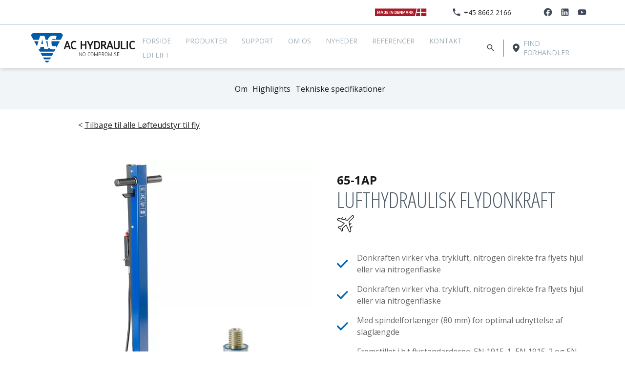

--- FILE ---
content_type: text/html; charset=utf-8
request_url: https://www.achydraulic.com/da/produkter/loefteudstyr-til-fly/65-1ap-4593000/
body_size: 30703
content:
<!DOCTYPE html><html lang=da-DK><head><link rel=preconnect href=https://policy.app.cookieinformation.com><link rel=preconnect href=https://fonts.gstatic.com crossorigin><title>Flydonkraft 65t - 65-1AP</title><meta name=description content="Lufthydraulisk flydonkraft. Donkraften virker vha. trykluft, nitrogen direkte fra flyets hjul eller via nitrogenflaske."><meta name=robots><meta property=og:title content="Flydonkraft 65t - 65-1AP"><meta name=twitter:title content="Flydonkraft 65t - 65-1AP"><meta property=og:description content="Lufthydraulisk flydonkraft. Donkraften virker vha. trykluft, nitrogen direkte fra flyets hjul eller via nitrogenflaske."><meta name=twitter:description content="Lufthydraulisk flydonkraft. Donkraften virker vha. trykluft, nitrogen direkte fra flyets hjul eller via nitrogenflaske."><meta property=og:image content="https://cdn.achydraulic.com/media/te2bl3kc/3949300/air-hydraulic-aircraft-jack-65-1ap.jpg?width=1000&amp;upscale=false"><meta property=og:image:alt content="Air Hydraulic Aircraft Jack 65 1AP"><meta property=og:image:width content=0><meta property=og:image:height content=0><meta name=twitter:image content="https://cdn.achydraulic.com/media/te2bl3kc/3949300/air-hydraulic-aircraft-jack-65-1ap.jpg?width=1000&amp;upscale=false"><meta name=twitter:image:alt content="Air Hydraulic Aircraft Jack 65 1AP"><meta property=og:locale content=da_DK><link rel=apple-touch-icon href="/media/paaf2mus/ac-trekant-260x260.png?width=57&amp;height=57" sizes=57x57><link rel=apple-touch-icon href="/media/paaf2mus/ac-trekant-260x260.png?width=114&amp;height=114" sizes=114x114><link rel=apple-touch-icon href="/media/paaf2mus/ac-trekant-260x260.png?width=72&amp;height=72" sizes=72x72><link rel=apple-touch-icon href="/media/paaf2mus/ac-trekant-260x260.png?width=144&amp;height=144" sizes=144x144><link rel=apple-touch-icon href="/media/paaf2mus/ac-trekant-260x260.png?width=60&amp;height=60" sizes=60x60><link rel=apple-touch-icon href="/media/paaf2mus/ac-trekant-260x260.png?width=120&amp;height=120" sizes=120x120><link rel=apple-touch-icon href="/media/paaf2mus/ac-trekant-260x260.png?width=76&amp;height=76" sizes=76x76><link rel=apple-touch-icon href="/media/paaf2mus/ac-trekant-260x260.png?width=152&amp;height=152" sizes=152x152><link rel=icon type=image/png href="/media/paaf2mus/ac-trekant-260x260.png?width=196&amp;height=196" sizes=196x196><link rel=icon type=image/png href="/media/paaf2mus/ac-trekant-260x260.png?width=96&amp;height=96" sizes=96x96><link rel=icon type=image/png href="/media/paaf2mus/ac-trekant-260x260.png?width=32&amp;height=32" sizes=32x32><link rel=icon type=image/png href="/media/paaf2mus/ac-trekant-260x260.png?width=16&amp;height=16" sizes=16x16><link rel=icon type=image/png href="/media/paaf2mus/ac-trekant-260x260.png?width=128&amp;height=128" sizes=128x128><script>var instant=instant||{};instant.settings={cultureName:'da-DK',currentContentId:1354,currentUrl:'/da/produkter/loefteudstyr-til-fly/65-1ap-4593000/',currentQueryString:'',mobileBreakpoint:1120,burgerMenuBreakpoint:1200,isSpeedRobot:false,googleApiKeyFrontend:'AIzaSyAVL0a6wIFflOQz7vCFHWzQQiS-z-VHIPk'};</script><script id=CookieConsent src=https://policy.app.cookieinformation.com/uc.js data-culture=da></script><style>@import url('https://fonts.googleapis.com/css2?family=Open+Sans:ital,wdth,wght@0,75,300;0,75,700;0,100,400;0,100,700;1,75,300;1,75,700;1,100,400;1,100,700&display=swap');</style><link rel=stylesheet href="/styles/styles.min.css?v=20260116085225"><meta charset=utf-8><meta name=viewport content="width=device-width, initial-scale=1.0"><script>(function(w,d,s,l,i){w[l]=w[l]||[];w[l].push({'gtm.start':new Date().getTime(),event:'gtm.js'});var f=d.getElementsByTagName(s)[0],j=d.createElement(s),dl=l!='dataLayer'?'&l='+l:'';j.async=true;j.src='https://www.googletagmanager.com/gtm.js?id='+i+dl;f.parentNode.insertBefore(j,f);})(window,document,'script','dataLayer','GTM-5BLWS6Z');</script><body class="product flex min-h-screen h-screen flex-col text-base text-gray-dark pt-menu"><noscript><iframe src="https://www.googletagmanager.com/ns.html?id=GTM-5BLWS6Z" height=0 width=0 style=display:none;visibility:hidden></iframe></noscript><style>:root{--main-main-menu-height-default:65px;--main-main-menu-height-lg:140px}</style><header id=header class="fixed inset-x-0 top-0 z-30 bg-white shadow-md"><div id=desktop-header class="desktop-header py-10 hidden lg:block"><div id=serviceMenuDesktop class="container mx-auto w-10/12"><div class="h-25 mt-2 -mb-2 flex xl:justify-end"><div class="flex flex-row items-center justify-center px-15 xl:justify-end"><div><svg version=1.1 xmlns=http://www.w3.org/2000/svg xmlns:xlink=http://www.w3.org/1999/xlink x=0px y=0px viewbox="0 0 302.22 55.11" style="enable-background:new 0 0 302.22 55.11" xml:space=preserve class="h-20 text-white"><style>.st0{fill:#A91D2A}.st1{fill:#FFFFFF}.st2{display:none}.st3{display:inline;fill:#FFFFFF}.st4{font-family:'Klavika-Medium'}.st5{font-size:24px}.st6{display:inline;fill:#070809}</style><g id=Layer_1><polygon class=st0 points="8.27,49.39 232.66,49.39 242.76,7.06 8.27,7.06 	"></polygon><g><polygon class=st0 points="237.62,49.39 297.51,49.39 297.51,7.06 247.54,7.06 		"></polygon><rect x=262.09 y=7.06 class=st1 width=5.87 height=42.32></rect><polygon class=st1 points="297.51,24.81 242.44,24.81 241.96,30.67 297.51,30.67 		"></polygon></g></g><g id=tekst class=st2><text transform="matrix(1.05 0 0 1 18.9383 36.1893)" class="st3 st4 st5">MADE</text><text transform="matrix(1 0 0 1 84.0545 36.1893)" class="st3 st4 st5"> IN DENMARK </text></g><g id=tekst_outline><g><path class=st1 d="M31.24,34.13h-4.03l-3.1-8.28l-0.28,10.34h-3.25l0.76-15.99h3.55l4.34,11.35l4.34-11.35h3.55l0.76,15.99
			h-3.25l-0.28-10.34L31.24,34.13z"></path><path class=st1 d="M50.62,32.88h-6.23l-1.06,3.31h-3.33L45.3,20.2h4.44l5.29,15.99H51.7L50.62,32.88z M45.17,30.26h4.64
			l-2.29-7.56L45.17,30.26z"></path><path class=st1 d="M63.67,20.2c4.13,0,5.57,1.99,5.57,4.3v7.39c0,2.28-1.44,4.3-5.57,4.3h-6.25V20.2H63.67z M60.6,33.53h2.75
			c2.14,0,2.72-0.82,2.72-2.35v-5.95c0-1.54-0.58-2.35-2.72-2.35H60.6V33.53z"></path><path class=st1 d=M72.51,20.2H82.8v2.66h-7.11v3.86h6.55v2.66h-6.55v4.13h7.11v2.66H72.51V20.2z></path><path class=st1 d=M93.92,36.19h-3.02V20.2h3.02V36.19z></path><path class=st1 d=M100.47,24.07v12.12h-2.95V20.2h4.03l6.07,12.15V20.2h2.95v15.99h-4.03L100.47,24.07z></path><path class=st1 d="M124.93,20.2c3.94,0,5.3,1.99,5.3,4.3v7.39c0,2.28-1.37,4.3-5.3,4.3h-5.95V20.2H124.93z M122,33.53h2.62
			c2.04,0,2.59-0.82,2.59-2.35v-5.95c0-1.54-0.55-2.35-2.59-2.35H122V33.53z"></path><path class=st1 d=M133.35,20.2h9.79v2.66h-6.77v3.86h6.24v2.66h-6.24v4.13h6.77v2.66h-9.79V20.2z></path><path class=st1 d=M149.09,24.07v12.12h-2.95V20.2h4.03l6.07,12.15V20.2h2.95v15.99h-4.03L149.09,24.07z></path><path class=st1 d="M172.59,34.13h-3.84l-2.95-8.28l-0.26,10.34h-3.1l0.72-15.99h3.38l4.13,11.35l4.13-11.35h3.38l0.72,15.99
			h-3.1l-0.26-10.34L172.59,34.13z"></path><path class=st1 d="M191.05,32.88h-5.93l-1.01,3.31h-3.17l5.04-15.99h4.22l5.04,15.99h-3.17L191.05,32.88z M185.86,30.26h4.42
			l-2.18-7.56L185.86,30.26z"></path><path class=st1 d="M207.1,36.19l-3.67-5.28h-2.88v5.28h-3.02V20.2h6.55c3.72,0,5.09,1.51,5.09,4.32v2.09
			c0,1.92-0.72,3.26-2.4,3.86l3.96,5.71H207.1z M203.96,22.87h-3.41v5.42h3.41c1.66,0,2.18-0.6,2.18-1.94v-1.58
			C206.14,23.42,205.57,22.87,203.96,22.87z"></path><path class=st1 d="M216.03,36.19H213V20.2h3.02V36.19z M219.8,28.1l5.38,8.09h-3.48l-5.23-8.09l4.94-7.9h3.43L219.8,28.1z"></path></g></g><g id=Guides class=st2><rect x=196.74 y=5.32 transform="matrix(6.123234e-17 -1 1 6.123234e-17 189.6744 216.8264)" class=st6 width=13.02 height=16.5></rect><rect x=224.6 y=20.17 class=st6 width=13.02 height=16.01></rect><rect x=7.92 y=20.17 class=st6 width=13.02 height=16.01></rect></g></svg></div><div class="flex flex-row ml-50"><svg xmlns=http://www.w3.org/2000/svg aria-hidden=true role=img width=1em height=1em preserveaspectratio="xMidYMid meet" viewbox="0 0 24 24" class="h-20 w-20 text-gray"><path fill=currentColor d="M6.62 10.79c1.44 2.83 3.76 5.15 6.59 6.59l2.2-2.2c.28-.28.67-.36 1.02-.25c1.12.37 2.32.57 3.57.57a1 1 0 0 1 1 1V20a1 1 0 0 1-1 1A17 17 0 0 1 3 4a1 1 0 0 1 1-1h3.5a1 1 0 0 1 1 1c0 1.25.2 2.45.57 3.57c.11.35.03.74-.25 1.02l-2.2 2.2Z"></path></svg> <a href="tel:+45 8662 2166" class="ml-5 mt-1 text-sm">&#x2B;45 8662 2166</a></div><div class="flex flex-row ml-50 -mr-1"><a class=ml-15 href=https://www.facebook.com/DanishMade name=Facebook rel=noopener> <svg xmlns=http://www.w3.org/2000/svg xmlns:xlink=http://www.w3.org/1999/xlink aria-hidden=true role=img class="iconify iconify--mdi h-20 w-20 text-gray" width=1em height=1em preserveaspectratio="xMidYMid meet" viewbox="0 0 24 24" data-icon=mdi:facebook><path fill=currentColor d="M12 2.04c-5.5 0-10 4.49-10 10.02c0 5 3.66 9.15 8.44 9.9v-7H7.9v-2.9h2.54V9.85c0-2.51 1.49-3.89 3.78-3.89c1.09 0 2.23.19 2.23.19v2.47h-1.26c-1.24 0-1.63.77-1.63 1.56v1.88h2.78l-.45 2.9h-2.33v7a10 10 0 0 0 8.44-9.9c0-5.53-4.5-10.02-10-10.02Z"></path></svg> </a> <a class=ml-15 href=https://www.linkedin.com/company/ac-hydraulic-a-s name=Linkedin target="" rel=noopener> <svg xmlns=http://www.w3.org/2000/svg aria-hidden=true role=img width=1em height=1em preserveaspectratio="xMidYMid meet" viewbox="0 0 24 24" class="h-20 w-20 text-gray"><path fill=currentColor d="M19 3a2 2 0 0 1 2 2v14a2 2 0 0 1-2 2H5a2 2 0 0 1-2-2V5a2 2 0 0 1 2-2h14m-.5 15.5v-5.3a3.26 3.26 0 0 0-3.26-3.26c-.85 0-1.84.52-2.32 1.3v-1.11h-2.79v8.37h2.79v-4.93c0-.77.62-1.4 1.39-1.4a1.4 1.4 0 0 1 1.4 1.4v4.93h2.79M6.88 8.56a1.68 1.68 0 0 0 1.68-1.68c0-.93-.75-1.69-1.68-1.69a1.69 1.69 0 0 0-1.69 1.69c0 .93.76 1.68 1.69 1.68m1.39 9.94v-8.37H5.5v8.37h2.77Z"></path></svg> </a> <a class=ml-15 href=https://www.youtube.com/user/ACHydraulic/feed name=Youtube target="" rel=noopener> <svg xmlns=http://www.w3.org/2000/svg aria-hidden=true role=img width=1em height=1em preserveaspectratio="xMidYMid meet" viewbox="0 0 24 24" class="h-20 w-20 text-gray"><path fill=currentColor d="m10 15l5.19-3L10 9v6m11.56-7.83c.13.47.22 1.1.28 1.9c.07.8.1 1.49.1 2.09L22 12c0 2.19-.16 3.8-.44 4.83c-.25.9-.83 1.48-1.73 1.73c-.47.13-1.33.22-2.65.28c-1.3.07-2.49.1-3.59.1L12 19c-4.19 0-6.8-.16-7.83-.44c-.9-.25-1.48-.83-1.73-1.73c-.13-.47-.22-1.1-.28-1.9c-.07-.8-.1-1.49-.1-2.09L2 12c0-2.19.16-3.8.44-4.83c.25-.9.83-1.48 1.73-1.73c.47-.13 1.33-.22 2.65-.28c1.3-.07 2.49-.1 3.59-.1L12 5c4.19 0 6.8.16 7.83.44c.9.25 1.48.83 1.73 1.73Z"></path></svg> </a></div></div></div></div><div class="my-15 border-b border-[#C2D1D9]"></div><div class="container desktop-menu-header"><div class="flex justify-between desktop-header-wrapper"><div class="flex flex-row items-center pr-0"><a class="logo py-2" name=ACHydraulic href="/da/"> <svg id=Layer_1 data-name="Layer 1" xmlns=http://www.w3.org/2000/svg viewbox="0 0 1034.11 293.31" class="h-60 desktop-header-logo"><defs><style>.logostor-1{fill:#1d1d1b}.logostor-2{fill:#fff}.logostor-3{fill:#005ca9}</style></defs><path class=logostor-1 d=M501.48,229.11l-17.82-28.49-2.08-3.48-.1.05,0,4v28h-2.8V192.34h3.17l19.22,31.28.1-.05-.1-3.92-.05-27.31h2.8v36.77Z></path><path class=logostor-1 d=M527.31,229.74c-10,0-13.93-5.05-13.93-19s3.85-19,13.93-19,13.87,5,13.87,19S537.44,229.74,527.31,229.74Zm0-35.1c-7.59,0-10.65,3.24-10.65,16.08s3.06,16.13,10.65,16.13,10.6-3.33,10.6-16.13S534.94,194.64,527.31,194.64Z></path><path class=logostor-1 d=M587.26,196.21a18.31,18.31,0,0,0-7.42-1.57c-7.85,0-11.64,3.63-11.64,15.64,0,12.89,3.84,16.57,11.74,16.57a16.16,16.16,0,0,0,7.48-1.71l.47,2.59a19,19,0,0,1-8.31,2c-10.14,0-14.66-5.68-14.66-19.46,0-13.19,4.68-18.53,14.76-18.53a20.69,20.69,0,0,1,8.05,1.67Z></path><path class=logostor-1 d=M607.62,229.74c-10,0-13.92-5.05-13.92-19s3.84-19,13.92-19,13.88,5,13.88,19S617.76,229.74,607.62,229.74Zm0-35.1c-7.58,0-10.65,3.24-10.65,16.08s3.07,16.13,10.65,16.13,10.6-3.33,10.6-16.13S615.26,194.64,607.62,194.64Z></path><path class=logostor-1 d=M634.69,192.34,645.6,221l1.36,3.72h.15l1.3-3.72,10.91-28.63H663v36.77h-2.86V201.6l.11-4-.16,0-1.35,3.78-10.6,27.75h-2.39l-10.6-27.6-1.35-3.78-.1.05,0,4v27.36H631V192.34Z></path><path class=logostor-1 d=M685.35,214h-7.79v15.1h-3.12V192.34h10.91c8,0,11.59,2.94,11.59,10.78C696.94,210.67,693.56,214,685.35,214Zm0-18.93h-7.79v16.28h7.79c5.61,0,8.42-1.86,8.42-8.29C693.77,197.14,691.12,195.08,685.35,195.08Z></path><path class=logostor-1 d=M719.59,211.8l9.87,17.31h-3.79l-9.09-16.77h-7.8v16.77h-3.11V192.34h11c7.17,0,10.5,3.09,10.5,9.85C727.18,208.27,724.48,211.26,719.59,211.8Zm-2.91-16.72h-7.9v14.76h7.69c5.1,0,7.49-2,7.49-7.55C724,197,721.67,195.08,716.68,195.08Z></path><path class=logostor-1 d=M748.84,229.74c-10,0-13.93-5.05-13.93-19s3.85-19,13.93-19,13.87,5,13.87,19S759,229.74,748.84,229.74Zm0-35.1c-7.59,0-10.65,3.24-10.65,16.08s3.06,16.13,10.65,16.13,10.6-3.33,10.6-16.13S756.48,194.64,748.84,194.64Z></path><path class=logostor-1 d=M775.91,192.34,786.82,221l1.35,3.72h.16l1.29-3.72,10.92-28.63h3.68v36.77h-2.85V201.6l.1-4-.16,0L800,201.36l-10.6,27.75H787l-10.59-27.6L775,197.73l-.1.05.05,4v27.36h-2.75V192.34Z></path><path class=logostor-1 d=M816.28,192.34h3.22v36.77h-3.22Z></path><path class=logostor-1 d=M838.93,229.74a18.18,18.18,0,0,1-9.92-2.69l.57-2.8a16.41,16.41,0,0,0,9.3,2.65c5.56,0,8.47-2.75,8.47-7.65,0-9.9-18-6-18-17.94,0-5.59,3.54-9.56,11-9.56a19.71,19.71,0,0,1,8.88,1.91l-.57,2.7a20.09,20.09,0,0,0-8.11-1.77c-5.76,0-8.1,2.94-8.1,6.57,0,9.37,18,5.49,18,18C850.42,225.92,846.41,229.74,838.93,229.74Z></path><path class=logostor-1 d=M880.29,226.26l-.1,2.85H858.88V192.34h20.47l.11,2.84H862v13.34h15.12v2.64H862v15.1Z></path><path class=logostor-1 d=M353,78.32l-28.4,80.82a1,1,0,0,0,.95,1.34h12.22a1,1,0,0,0,1-.69L344.92,141a1,1,0,0,1,.95-.69H373a1,1,0,0,1,1,.69l6.23,18.84a1,1,0,0,0,1,.69H393.7a1,1,0,0,0,.95-1.34l-28.4-80.82a1,1,0,0,0-.95-.67H353.91A1,1,0,0,0,353,78.32Zm-3.12,48,8.79-26.17a1,1,0,0,1,1.91,0l8.56,26.16a1,1,0,0,1-1,1.32H350.79A1,1,0,0,1,349.84,126.27Z></path><path class=logostor-1 d=M444.2,145.67a29,29,0,0,1-13.69,3.16c-13.29,0-20.5-4.89-20.5-30.68,0-24.05,7.44-28.75,20.29-28.75A33.73,33.73,0,0,1,444,92.3l3,1.42a1,1,0,0,0,1.43-.74l1.8-10.87a1,1,0,0,0-.55-1.06L448,80.23c-4.56-2.24-12-3.8-18-3.8-23,0-33.66,13.26-33.66,41.72,0,30.18,10.32,43.64,33.44,43.64a41.87,41.87,0,0,0,18.65-4.56l1.59-.86a1,1,0,0,0,.51-1.06l-1.86-10.45a1,1,0,0,0-1.45-.72Z></path><path class=logostor-1 d=M536.94,110.81h-29.1a1,1,0,0,1-1-1V78.65a1,1,0,0,0-1-1H494.47a1,1,0,0,0-1,1v80.82a1,1,0,0,0,1,1h11.36a1,1,0,0,0,1-1V124.78a1,1,0,0,1,1-1h29.1a1,1,0,0,1,1,1v34.69a1,1,0,0,0,1,1h11.36a1,1,0,0,0,1-1V78.65a1,1,0,0,0-1-1H539a1,1,0,0,0-1,1V109.8A1,1,0,0,1,536.94,110.81Z></path><path class=logostor-1 d=M590.17,115.29l-.41.92-18.57-38a1,1,0,0,0-.9-.56H557.23a1,1,0,0,0-.9,1.46l26.52,52a1,1,0,0,1,.11.46v27.9a1,1,0,0,0,1,1h11.46a1,1,0,0,0,1-1V131.56a1,1,0,0,1,.1-.45l26.19-52a1,1,0,0,0-.9-1.46H609.11a1,1,0,0,0-.91.56Z></path><path class=logostor-1 d=M654,77.65H628.77a1,1,0,0,0-1,1v80.82a1,1,0,0,0,1,1h25.42c23.59,0,33.65-12.48,33.65-41.72C687.84,89.94,677.72,77.65,654,77.65ZM641.13,91.72a1,1,0,0,1,1-1h11.73c14,0,20.29,4.05,20.29,28.05,0,24.3-6.8,28.75-20.18,28.75H642.14a1,1,0,0,1-1-1Z></path><path class=logostor-1 d=M869.71,131.4c0,12.3-4.71,17.32-16.25,17.32-11.69,0-16.24-4.85-16.24-17.32V78.65a1,1,0,0,0-1-1H824.85a1,1,0,0,0-1,1V131.5c0,20.1,10,30.29,29.62,30.29,19.38,0,29.62-10.47,29.62-30.29V78.65a1,1,0,0,0-1-1H870.72a1,1,0,0,0-1,1Z></path><path class=logostor-1 d=M907,77.65H895.66a1,1,0,0,0-1,1v80.82a1,1,0,0,0,1,1h46a1,1,0,0,0,1-1l.58-11.05a1,1,0,0,0-1-1.06H909a1,1,0,0,1-1-1V78.65A1,1,0,0,0,907,77.65Z></path><rect class=logostor-1 x=952.62 y=77.65 width=13.58 height=82.83 rx=1.01></rect><path class=logostor-1 d=M1032.23,144.86a1,1,0,0,0-1.45-.72l-3,1.53a29.07,29.07,0,0,1-13.7,3.16c-13.29,0-20.5-4.89-20.5-30.68,0-24.05,7.44-28.75,20.29-28.75a33.73,33.73,0,0,1,13.67,2.9l3,1.42A1,1,0,0,0,1032,93l1.8-10.87a1,1,0,0,0-.55-1.06l-1.67-.82c-4.56-2.24-12-3.8-18-3.8-23,0-33.65,13.26-33.65,41.72,0,30.18,10.31,43.64,33.44,43.64a41.86,41.86,0,0,0,18.64-4.56l1.59-.86a1,1,0,0,0,.52-1.06Z></path><path class=logostor-1 d=M821.41,159.14,793,78.32a1,1,0,0,0-1-.67H780.67a1,1,0,0,0-.95.67l-26.46,75.31a1,1,0,0,1-1.83.16l-16.4-29a1,1,0,0,1,.5-1.43c6.58-2.48,12.51-8.45,12.51-21.87,0-15.81-8.39-23.82-24.95-23.82h-25a1,1,0,0,0-1,1v80.82a1,1,0,0,0,1,1h11.36a1,1,0,0,0,1-1V126.9a1,1,0,0,1,1-1h8.73a1,1,0,0,1,.88.53l18,33.52a1,1,0,0,0,.89.53h24.52a1,1,0,0,0,1-.69L771.68,141a1,1,0,0,1,1-.69h27.14a1,1,0,0,1,1,.69L807,159.79a1,1,0,0,0,.95.69h12.55A1,1,0,0,0,821.41,159.14Zm-98.74-45.4H711.26a.8.8,0,0,1-.8-.8V91.12a.8.8,0,0,1,.8-.81h10.9c9.51,0,12.28,3,12.28,11.6C734.44,110.72,731.67,113.74,722.67,113.74Zm72.24,13.85H777.56a1,1,0,0,1-1-1.32l8.79-26.17a1,1,0,0,1,1.91,0l8.57,26.16A1,1,0,0,1,794.91,127.59Z></path><path class=logostor-2 d=M311.82,31.77A21.33,21.33,0,0,0,293.09.25H21.7A21.4,21.4,0,0,0,2.89,31.85L139.06,282.11A21,21,0,0,0,176,282Z></path><path class=logostor-3 d=M109.53,227.92h95.89a.18.18,0,0,0,.16-.1L220.68,200a.19.19,0,0,0-.17-.28H94.39a.19.19,0,0,0-.16.28l15.13,27.82A.21.21,0,0,0,109.53,227.92Z></path><path class=logostor-3 d=M139,282.34a21.06,21.06,0,0,0,37-.08l3.08-5.68a.19.19,0,0,0-.17-.28H136.06a.19.19,0,0,0-.17.28Z></path><path class=logostor-3 d=M127.85,261.59h59.29a.19.19,0,0,0,.17-.1l10.08-18.58a.19.19,0,0,0-.16-.28H117.74a.19.19,0,0,0-.16.28l10.1,18.58A.21.21,0,0,0,127.85,261.59Z></path><path class=logostor-3 d=M109.86,63.7a.34.34,0,0,0-.66,0l-1.46,6.79-8,35.33a.34.34,0,0,0,.33.41h18.5a.34.34,0,0,0,.33-.41l-7.82-35.33Z></path><path class=logostor-3 d=M71.64,80.87H30a.35.35,0,0,0-.3.51L56.8,131.22a.16.16,0,0,0,.3,0L72,81.31A.34.34,0,0,0,71.64,80.87Z></path><path class=logostor-3 d=M163.78,92.82q0-6.07.48-11.58a.34.34,0,0,0-.34-.37H148.51a.34.34,0,0,0-.32.44l16.13,53.9a.35.35,0,0,0,.33.24h6.24a.33.33,0,0,0,.3-.48C166.19,124.26,163.75,110.34,163.78,92.82Z></path><path class=logostor-3 d=M293.32,0H21.47A21.43,21.43,0,0,0,2.63,31.65L21.31,66a.33.33,0,0,0,.29.18H76.22a.35.35,0,0,0,.33-.24L88.12,27.07a.34.34,0,0,1,.33-.24h43.17a.35.35,0,0,1,.33.24l11.63,38.85a.33.33,0,0,0,.32.24h22.42a.34.34,0,0,0,.33-.26c6.7-27.76,25.23-41.33,56.11-41.33,9.18,0,20.7,2,28,5l.36.15a.84.84,0,0,1,.54.9l-3.56,30.63a.35.35,0,0,1-.45.28L246.41,61a65,65,0,0,0-21.28-3.4c-9.52,0-15.34,2-18.72,8a.34.34,0,0,0,.3.51h86.4a.34.34,0,0,0,.3-.18l18.67-34.4A21.36,21.36,0,0,0,293.32,0Z></path><path class=logostor-3 d=M220.41,162.46c-16.42,0-28.95-4-38.09-12.21a.33.33,0,0,0-.23-.09H169.26a.35.35,0,0,0-.33.44l2.74,9.16a.33.33,0,0,1-.32.43H131.13a.34.34,0,0,1-.33-.26l-4.89-22.28a.34.34,0,0,0-.33-.27H92.84a.35.35,0,0,0-.33.27l-5,22.28a.35.35,0,0,1-.33.26H72.84a.16.16,0,0,0-.14.24L86,184.83a.33.33,0,0,0,.3.17H228.62a.31.31,0,0,0,.29-.17l13.8-25.42a.16.16,0,0,0-.18-.22A80.16,80.16,0,0,1,220.41,162.46Z></path><path class=logostor-3 d=M202.26,93c-.06,29.46,4.72,37.09,23.26,37.09a51,51,0,0,0,21-4.23l1.32-.6a.33.33,0,0,1,.47.27l2.12,19a.16.16,0,0,0,.29.06l34.32-63.24a.34.34,0,0,0-.3-.5H203a.34.34,0,0,0-.34.31C202.39,84.64,202.26,88.55,202.26,93Z></path></svg> </a></div><div class="flex flex-row items-center"><div class=ml-auto><ul><li class="relative inline-block dropdown hover:bg-off-white text-gray-lighter"><a class="block py-5 px-4 xl:px-15 text-sm uppercase" href="/da/"> Forside </a><li class="relative inline-block dropdown hover:bg-off-white text-gray-lighter"><a class="block py-5 px-4 xl:px-15 text-sm uppercase" href="/da/produkter/"> Produkter </a><li class="relative inline-block dropdown hover:bg-off-white text-gray-lighter"><a class="block py-5 px-4 xl:px-15 text-sm uppercase" href="/da/support/"> Support </a><ul class="dropdown-menu absolute hidden bg-white border border-off-white min-w-full"><li class=hover:bg-off-white><a class="block uppercase py-5 px-4 xl:px-15 text-sm whitespace-nowrap font-normal" href="/da/support/manualer/">Manualer</a><li class=hover:bg-off-white><a class="block uppercase py-5 px-4 xl:px-15 text-sm whitespace-nowrap font-normal" href="/da/support/kataloger/">Kataloger</a><li class=hover:bg-off-white><a class="block uppercase py-5 px-4 xl:px-15 text-sm whitespace-nowrap font-normal" href="/da/support/konfigurator-maalskema/">Konfigurator &amp; M&#xE5;lskema</a><li class=hover:bg-off-white><a class="block uppercase py-5 px-4 xl:px-15 text-sm whitespace-nowrap font-normal" href="/da/support/garanti/">Garanti</a><li class=hover:bg-off-white><a class="block uppercase py-5 px-4 xl:px-15 text-sm whitespace-nowrap font-normal" href="/da/support/salgs-og-leveringsbetingelser/">Salgs- og leveringsbetingelser</a></ul><li class="relative inline-block dropdown hover:bg-off-white text-gray-lighter"><a class="block py-5 px-4 xl:px-15 text-sm uppercase" href="/da/om-os/"> Om os </a><ul class="dropdown-menu absolute hidden bg-white border border-off-white min-w-full"><li class=hover:bg-off-white><a class="block uppercase py-5 px-4 xl:px-15 text-sm whitespace-nowrap font-normal" href="/da/om-os/baeredygtighed/">B&#xE6;redygtighed</a></ul><li class="relative inline-block dropdown hover:bg-off-white text-gray-lighter"><a class="block py-5 px-4 xl:px-15 text-sm uppercase" href="/da/nyheder/"> Nyheder </a><li class="relative inline-block dropdown hover:bg-off-white text-gray-lighter"><a class="block py-5 px-4 xl:px-15 text-sm uppercase" href="/da/referencer/"> Referencer </a><li class="relative inline-block dropdown hover:bg-off-white text-gray-lighter"><a class="block py-5 px-4 xl:px-15 text-sm uppercase" href="/da/kontakt/"> Kontakt </a><li class="relative inline-block dropdown hover:bg-off-white text-gray-lighter"><a class="block py-5 px-4 xl:px-15 text-sm uppercase" href="/da/ldi-lift/"> LDI lift </a></ul></div><a class="mr-5 px-5 py-5 hover:bg-off-white" href="/da/soeg/" name=Søg><svg xmlns=http://www.w3.org/2000/svg xmlns:xlink=http://www.w3.org/1999/xlink aria-hidden=true role=img width=1em height=1em preserveaspectratio="xMidYMid meet" viewbox="0 0 24 24" data-icon=mdi:magnify class="h-20 w-20 text-gray"><path fill=currentColor d="M9.5 3A6.5 6.5 0 0 1 16 9.5c0 1.61-.59 3.09-1.56 4.23l.27.27h.79l5 5l-1.5 1.5l-5-5v-.79l-.27-.27A6.516 6.516 0 0 1 9.5 16A6.5 6.5 0 0 1 3 9.5A6.5 6.5 0 0 1 9.5 3m0 2C7 5 5 7 5 9.5S7 14 9.5 14S14 12 14 9.5S12 5 9.5 5Z"></path></svg></a> <a href="/da/kurv/" class="relative block mr-5 px-5 py-5 hover:bg-off-white hidden"> <svg width=13 height=17 viewbox="0 0 13 17" fill=none xmlns=http://www.w3.org/2000/svg class="h-20 w-20 text-gray"><rect x=0.7 y=0.7 width=11.6 height=15.6 rx=1.3 stroke=#424B5A stroke-width=1.4></rect><line x1=3.5 y1=5.64258 x2=9.5 y2=5.64258 stroke=#424B5A stroke-linecap=round></line><line x1=3.5 y1=8.21387 x2=9.5 y2=8.21387 stroke=#424B5A stroke-linecap=round></line><line x1=3.5 y1=10.7852 x2=9.5 y2=10.7852 stroke=#424B5A stroke-linecap=round></line><line x1=6.49878 y1=13.3574 x2=9.49878 y2=13.3574 stroke=#424B5A stroke-linecap=round></line></svg><div class="absolute top-0 right-0 bg-theme text-white text-[10px] aspect-square rounded-full text-center leading-[15px] h-15" id=mini-cart></div></a><div class="hidden xl:block h-35 border-l-2 border-gray-lighter mx-5"></div><div class="flex flex-row items-center ml-5 pl-5 pr-10 py-5 hover:bg-off-white"><a title="Find forhandler" href="/da/find-forhandler/" class="text-sm uppercase text-gray-lighter flex items-center pr-15"><div><svg xmlns=http://www.w3.org/2000/svg aria-hidden=true role=img width=1em height=1em preserveaspectratio="xMidYMid meet" viewbox="0 0 256 256" class="mr-5 h-20 w-20 text-gray"><path fill=currentColor d="M128.1 16a88.1 88.1 0 0 0-88 88c0 75.3 80 132.2 83.4 134.6a8.3 8.3 0 0 0 9.2 0c3.4-2.4 83.4-59.3 83.4-134.6a88.1 88.1 0 0 0-88-88Zm0 56a32 32 0 1 1-32 32a32 32 0 0 1 32-32Z"></path></svg></div><div class="hidden xl:block">Find forhandler</div></a></div></div></div></div></div><div class="mobile-header flex items-center lg:hidden"><div class=container><div class="h-65 pt-5 pb-10 flex justify-between items-center"><a class=inline-block name=ACHydraulic href="/da/"> <svg id=Layer_1 data-name="Layer 1" xmlns=http://www.w3.org/2000/svg viewbox="0 0 314.71 293.31" class="inline h-50 w-50 mt-5 text-theme"><defs><style>.logo-1{fill:#fff}.logo-2{fill:#005ca9}</style></defs><path class=logo-1 d=M311.82,31.77A21.33,21.33,0,0,0,293.09.25H21.7A21.4,21.4,0,0,0,2.89,31.85L139.06,282.11A21,21,0,0,0,176,282Z></path><path class=logo-2 d=M109.53,227.92h95.89a.18.18,0,0,0,.16-.1L220.68,200a.19.19,0,0,0-.17-.28H94.39a.19.19,0,0,0-.16.28l15.13,27.82A.21.21,0,0,0,109.53,227.92Z></path><path class=logo-2 d=M139,282.34a21.06,21.06,0,0,0,37-.08l3.08-5.68a.19.19,0,0,0-.17-.28H136.06a.19.19,0,0,0-.17.28Z></path><path class=logo-2 d=M127.85,261.59h59.29a.19.19,0,0,0,.17-.1l10.08-18.58a.19.19,0,0,0-.16-.28H117.74a.19.19,0,0,0-.16.28l10.1,18.58A.21.21,0,0,0,127.85,261.59Z></path><path class=logo-2 d=M109.86,63.7a.34.34,0,0,0-.66,0l-1.46,6.79-8,35.33a.34.34,0,0,0,.33.41h18.5a.34.34,0,0,0,.33-.41l-7.82-35.33Z></path><path class=logo-2 d=M71.64,80.87H30a.35.35,0,0,0-.3.51L56.8,131.22a.16.16,0,0,0,.3,0L72,81.31A.34.34,0,0,0,71.64,80.87Z></path><path class=logo-2 d=M163.78,92.82q0-6.07.48-11.58a.34.34,0,0,0-.34-.37H148.51a.34.34,0,0,0-.32.44l16.13,53.9a.35.35,0,0,0,.33.24h6.24a.33.33,0,0,0,.3-.48C166.19,124.26,163.75,110.34,163.78,92.82Z></path><path class=logo-2 d=M293.32,0H21.47A21.43,21.43,0,0,0,2.63,31.65L21.31,66a.33.33,0,0,0,.29.18H76.22a.35.35,0,0,0,.33-.24L88.12,27.07a.34.34,0,0,1,.33-.24h43.17a.35.35,0,0,1,.33.24l11.63,38.85a.33.33,0,0,0,.32.24h22.42a.34.34,0,0,0,.33-.26c6.7-27.76,25.23-41.33,56.11-41.33,9.18,0,20.7,2,28,5l.36.15a.84.84,0,0,1,.54.9l-3.56,30.63a.35.35,0,0,1-.45.28L246.41,61a65,65,0,0,0-21.28-3.4c-9.52,0-15.34,2-18.72,8a.34.34,0,0,0,.3.51h86.4a.34.34,0,0,0,.3-.18l18.67-34.4A21.36,21.36,0,0,0,293.32,0Z></path><path class=logo-2 d=M220.41,162.46c-16.42,0-28.95-4-38.09-12.21a.33.33,0,0,0-.23-.09H169.26a.35.35,0,0,0-.33.44l2.74,9.16a.33.33,0,0,1-.32.43H131.13a.34.34,0,0,1-.33-.26l-4.89-22.28a.34.34,0,0,0-.33-.27H92.84a.35.35,0,0,0-.33.27l-5,22.28a.35.35,0,0,1-.33.26H72.84a.16.16,0,0,0-.14.24L86,184.83a.33.33,0,0,0,.3.17H228.62a.31.31,0,0,0,.29-.17l13.8-25.42a.16.16,0,0,0-.18-.22A80.16,80.16,0,0,1,220.41,162.46Z></path><path class=logo-2 d=M202.26,93c-.06,29.46,4.72,37.09,23.26,37.09a51,51,0,0,0,21-4.23l1.32-.6a.33.33,0,0,1,.47.27l2.12,19a.16.16,0,0,0,.29.06l34.32-63.24a.34.34,0,0,0-.3-.5H203a.34.34,0,0,0-.34.31C202.39,84.64,202.26,88.55,202.26,93Z></path></svg> </a><div class="flex flex-row justify-end align-center gap-10 sm:gap-20 w-full mt-5"><a class=sm:px-5 href="/da/soeg/" name=Søg> <svg xmlns=http://www.w3.org/2000/svg xmlns:xlink=http://www.w3.org/1999/xlink aria-hidden=true role=img width=1em height=1em preserveaspectratio="xMidYMid meet" viewbox="0 0 24 24" data-icon=mdi:magnify class="inline h-30 w-30 text-black"><path fill=currentColor d="M9.5 3A6.5 6.5 0 0 1 16 9.5c0 1.61-.59 3.09-1.56 4.23l.27.27h.79l5 5l-1.5 1.5l-5-5v-.79l-.27-.27A6.516 6.516 0 0 1 9.5 16A6.5 6.5 0 0 1 3 9.5A6.5 6.5 0 0 1 9.5 3m0 2C7 5 5 7 5 9.5S7 14 9.5 14S14 12 14 9.5S12 5 9.5 5Z"></path></svg> </a> <a href="/da/kurv/" class="relative block sm:px-5 hidden"> <svg width=13 height=17 viewbox="0 0 13 17" fill=none xmlns=http://www.w3.org/2000/svg class="inline h-30 w-30 text-black"><rect x=0.7 y=0.7 width=11.6 height=15.6 rx=1.3 stroke=#424B5A stroke-width=1.4></rect><line x1=3.5 y1=5.64258 x2=9.5 y2=5.64258 stroke=#424B5A stroke-linecap=round></line><line x1=3.5 y1=8.21387 x2=9.5 y2=8.21387 stroke=#424B5A stroke-linecap=round></line><line x1=3.5 y1=10.7852 x2=9.5 y2=10.7852 stroke=#424B5A stroke-linecap=round></line><line x1=6.49878 y1=13.3574 x2=9.49878 y2=13.3574 stroke=#424B5A stroke-linecap=round></line></svg><div class="absolute -top-5 right-3 bg-theme text-white text-[10px] aspect-square rounded-full text-center leading-[15px] h-15" id=mini-cart></div></a><div id=hamburger class="ml-5 sm:ml-15 w-30 h-30 relative cursor-pointer"><div class="bg-black h-2 absolute inset-x-0 top-1/2 -mt-1 transform transition-transform"></div><div class="bg-black h-2 absolute inset-x-0 top-1/2 -mt-1 transform transition-transform"></div><div class="bg-black h-2 absolute inset-x-0 top-1/2 -mt-1 transform transition-transform translate-y-8"></div><div class="bg-black h-2 absolute inset-x-0 top-1/2 -mt-1 transform transition-transform -translate-y-8"></div></div></div></div></div></div><div id=hamburger-menu class="z-1001 level bg-off-white overflow-y-auto inset-0 fixed transform -translate-x-full transition-transform flex flex-col md:w-350 md:right-auto lg:hidden lg:transition-none"><div class="relative flex flex-row items-center justify-between h-65 px-15 bg-off-white text-black"><div class=leading-6><div id=languageDropdown class="px-15 flex items-center"><div class="flex flex-row align-center"><div class="inline-block relative"><select class="pl-45 pr-35 py-2 bg-white border-gray-lighter border shadow cursor-pointer" onchange="location.href=this.value"><option class=language-select hidden value="">Sprog<option value="/products/lifting-equipment-for-aircrafts/65-1ap-4593000/">English (United Kingdom)<option value="/da/produkter/loefteudstyr-til-fly/65-1ap-4593000/">Dansk (Danmark)<option value="/de/produkte/heber-fur-flugzeuge/65-1ap-4593000/">Deutsch (Deutschland)<option value="/fr/produits/equipment-de-levage-aeronautique/65-1ap-4593000/">Fran&#xE7;ais (France)<option value="/us/products/lifting-equipment-for-aircrafts/65-1ap-4593000/">English (United States)</select><div class="absolute top-6 left-10 align-center inline-flex justify-center"><svg xmlns=http://www.w3.org/2000/svg aria-hidden=true role=img width=1em height=1em preserveaspectratio="xMidYMid meet" viewbox="0 0 100 100" class="w-15 h-15"><path fill=currentColor d="M50 0C22.404 0 0 22.404 0 50s22.404 50 50 50c27.546 0 49.911-22.324 49.992-49.852A1.5 1.5 0 0 0 100 50a1.5 1.5 0 0 0-.006-.133C99.922 22.332 77.552 0 50 0zm0 3c2.191 0 4.344.162 6.455.451c-.09.12.156.39 1.016.883l1.023.348c1.28-.159.735-.597-.11-.922a46.666 46.666 0 0 1 9.03 2.582c-.808.182-2.038.282-3.254.234c.03 2.411 1.1 8.853 4.77 7.684c-.652.143 2.072 2.839.664 3.29c-.75 5.04-4.835-3.361-6.908-3.251c-3.1.523.588 2.055-.53 2.806c-2.933 2.52 2.538 5.163 2.096.928c.36 3.414 1.516 3.309 4.283 3.131c-6.321 1.068 3.52 3.517.324 5.563c-3.167-.292-4.942.89-3.152 3.99c-.84 2.87 1.997 2.996 2.97 3.988l1.063-.098l.688-.09c-.027-.003-.056.003-.082-.001c3.947-1.215 1.906-9.114 6.113-8.598c-.881 3.055 3.981 5.964 1.373 1.533c-1.778-2.246 5.767 1.616 2.443 2.72c3.233 4.268.954-3.986 3.362-1.743c1.565 2.726 3.398.697 3.824.595c1.036-.289 2.599.166 3.01.409c3.965 3.786-3.756 2.216-3.87 5.111c.42 1.853-4.24-.495-4.937-1c-2.043-5.507-6.697-.014-10.12.871c-.116.091-2.928 2.285-3.259 2.576c-.802 4.825-4.68 7.758-6.119 12.639c-.289 2.82.646 6.721.254 9.764c.912 3.902 4.604 6.136 7.822 8.046c2.422 1.56 4.947-1.428 7.553-1.462c2.28-3.354 5.93-.895 7.992-1.143c-2.375 3.74 1.766 6.63.594 10.676c-1.837 2.248-2.354 5.235-3.338 7.918C74.556 91.818 62.89 97 50 97a46.9 46.9 0 0 1-18.193-3.648c1.061-.965 1.68-2.403 3.107-2.815c6.481 1.567 3.66-6.452 8.06-8.266c2.949-5.404-6.464-6.264-9.824-8.232c-5.682-.858-5.148-7.774-10.308-9.27c-4.226-.673-2.693-6.763-5.791-6.437c-2.674.497-3.735-3.183-5.225-2.92c-.36.38-1.866-2.47-3.486.67c-4.575-1.013-1.374-6.266-3.307-9.207c-.801-1.347 2.286-8.254-1.021-4.24c-.13-.23-.218-.543-.272-.91a46.685 46.685 0 0 1 1.813-7.016c.487-.541 1.047-.81 1.664-.607c2.445-.556 1.632 3.285 1.834 5.664c1.843.79.98-6.974 4.81-7.155c2.607-2.935 5.63-5.434 8.8-7.455c1.236.882 3.896.775 5.982-1.183c-2.324-.467-2.491-2.24.615-2.938c4.942-2.124-2.23 2.328 1.805 2.97c4.38 1.29.666-3.808 2.742-5.802c-2.174-1.48 1.315-7.234-2.487-4.678c1.315-.94-.73-2.704.444-3.392c.485 1.36 2.93 3.228 3.799.092c2.443.417 2.1-3.122 3.42-5.026c6.195-2.183 1.066 3.823.833 6.803c1.994 5.81 5.357-2.24 8.9-2.44c4.308.147 3.816-3.971 3.749-6.175a28.36 28.36 0 0 0-2.813-.38c.117 0 .233-.007.35-.007zM33.379 7.967c.793-.097-.458 1.624-2.168 1.908c-2.28 1.901-.337-.668.635-1.086c.777-.556 1.269-.79 1.533-.822zm34.97 1.258c.069-.006.177.013.34.068c.734 1.216-.815-.03-.34-.068zm-40.253.572c1.753.127-.115 4.218-2.063 4.42c-1.044-.097-1.757 1.55-2.564 2.088c-.08.36.064-5.636 2.79-5.867c.835-.49 1.432-.67 1.837-.641zm25.238.11c-.894.037-1.558.414-1.193 1.386c.522.503 1.283.625 1.976.629c4.27-.53 1.184-2.098-.783-2.016zm15.125.78c.19.018.633.186 1.457.602c1.664 2.1-2.277-.676-1.457-.601zm-8.223 1.542c-.054.023-.099.124-.115.345c.783.88.35-.449.115-.345zm3.024.726c-.064-.017-.07.122.058.56c.841.958.132-.508-.058-.56zm8.56.01c.688-.003 2.613 1.194 2.225 2.5c-1.859 1.502-.998.7-1.361-.965c-1.245-1.101-1.276-1.533-.864-1.535zm-54.199 6.074c.136.016.33.179.596.58c-.664 2.038-1.184-.649-.596-.58zm9.285 1.182c.124.001.326.1.623.38c-.649.49-.993-.385-.623-.38zm56.89.36c.177-.021.525.227 1.106.898c.694-1.14 4.276 1.506 1.168 1.984c-.586 2.338-3.037-2.794-2.273-2.883zm-66.103.939c.065-.015.134.025.203.144c-.932 2.747-.658-.043-.203-.144zm60.485 2.822a.236.236 0 0 1 .097.002c.56.093 2.767 1.348 3.647 2.222c.539 1.206-1.767-.942-2.234-.802c-1.306-.974-1.666-1.375-1.51-1.422zm-61.635.023c.114.023.203.14.228.41c-1.687 1.173-.722-.51-.228-.41zM84.92 26.6c.086-.037.334.102.846.584c.09 1.222-1.105-.474-.846-.584zm-10.274 2.314c-.207.033-.525.394-.959 1.352c1.21 1.412 1.581-1.45.96-1.352zm12.737 1.008c-.226.03-.463.283-.621.937c1.88.897 1.298-1.025.62-.937zm-36.54 2.78c-.243-.022-.583.08-.997.423c1.594.824 1.729-.359.998-.424zm2.206.751c-.1-.037-.298.032-.635.315c.347.868.933-.203.635-.315zm7.94 5.078c-.097.023-.223.13-.385.373c.614 1.016.8-.473.384-.373zm-50.167.428c-.091.001-.146.228-.092.879c.976 1.162.366-.882.092-.879zm-.543 1.65c-.091-.015-.228.256-.41 1.063c.55 1.601.685-1.016.41-1.063zm-2.793.844c-1.941-.2 1.631 3.227 1.772 4.738c3.595.97-.503 2.068 2.537 3.293c4.577 1.648 1.748-2.033-.193-2.808c.761-1.223-1.931-2.125-2.92-4.899c-.529-.193-.918-.295-1.196-.324zm56.703.766c-.206 0-.433.38-.529 1.513c1.342.323.984-1.513.53-1.513zm-52.925.816a.093.093 0 0 0-.076.01c-.105.067-.112.393.18 1.103l.226.15c.187-.663-.131-1.212-.33-1.263zm49.506.084c-.588.034-.967.3-.55.996l.176.082h.999c2.967-.098.667-1.152-.625-1.078zM8.48 46.764c-.263-.056-.3.249.33 1.312c1.924.669.25-1.19-.33-1.312zm-5.369.15c.667 2.889 1.092 6.248 2.33 8.787c.818 3.108 1.421-.804 1.625 1.645c.694 4.626-2.126 9.392 1.344 13.828c1.65 4.473 5.274 7.607 7.81 11.502C8.04 74.22 3 62.706 3 50c0-1.038.045-2.065.111-3.086zm11.965 2.668c-.24.03-.454.286-.512.947c2.204.901 1.233-1.038.512-.947zm3.51 3.645c-.097-.039-.198.399-.264 1.714l.04.725c.78 2.084.516-2.325.224-2.44zm35.076 2.935c-.249-.027-.252.167.44.824c1.847.366.108-.764-.44-.824zm2.686.615c-.115.002-.265.085-.453.301c.766 1.204.95-.309.453-.3zm-.446 1.317c-.176.028-.423.145-.757.398c.919.992 1.52-.522.757-.398zm-1.29.193c-.094-.01-.236.128-.43.545c.55.846.71-.515.43-.545zm29.22 9.313c-.094-.01-.236.127-.43.545c.55.846.711-.516.43-.545z" color=currentColor></path></svg></div></div></div></div></div><a href=javascript:void(0) class="close z-1002 leading-6 w-30 h-30 relative cursor-pointer"> <svg xmlns=http://www.w3.org/2000/svg aria-hidden=true role=img width=1em height=1em preserveaspectratio="xMidYMid meet" viewbox="0 0 16 16" class="inline w-30 h-30 text-black"><path fill=currentColor d="M2.146 2.854a.5.5 0 1 1 .708-.708L8 7.293l5.146-5.147a.5.5 0 0 1 .708.708L8.707 8l5.147 5.146a.5.5 0 0 1-.708.708L8 8.707l-5.146 5.147a.5.5 0 0 1-.708-.708L7.293 8L2.146 2.854Z"></path></svg> </a></div><ul class="flex flex-col my-auto pb-50 text-base uppercase"><li class="pl-15 leading-16"><div class="flex items-center"><a href="/da/" class=block>Forside</a></div><li class="pl-15 leading-16"><div class="flex items-center"><a href="/da/produkter/" class=block>Produkter</a></div><li class="pl-15 leading-16"><div class="flex items-center"><a href="/da/support/" class=block>Support</a><div class="dropdown-trigger my-auto cursor-pointer select-none"><svg xmlns=http://www.w3.org/2000/svg xmlns:xlink=http://www.w3.org/1999/xlink aria-hidden=true role=img width=1em height=1em preserveaspectratio="xMidYMid meet" viewbox="0 0 24 24" data-icon=mdi:chevron-right class="inline -mt-2 h-21 w-21 text-gray-lighter"><path fill=currentColor d="M8.59 16.58L13.17 12L8.59 7.41L10 6l6 6l-6 6l-1.41-1.42Z"></path></svg></div></div><div class="z-1001 level bg-off-white overflow-y-auto inset-0 fixed transform -translate-x-full transition-transform flex flex-col md:w-350 md:right-auto lg:hidden lg:transition-none"><div class="relative flex flex-row items-center justify-end h-65 px-15 bg-off-white text-black"><a href=javascript:void(0) class="close z-1002 leading-6 w-30 h-30 relative cursor-pointer"> <svg xmlns=http://www.w3.org/2000/svg aria-hidden=true role=img width=1em height=1em preserveaspectratio="xMidYMid meet" viewbox="0 0 16 16" class="inline w-30 h-30 text-black"><path fill=currentColor d="M2.146 2.854a.5.5 0 1 1 .708-.708L8 7.293l5.146-5.147a.5.5 0 0 1 .708.708L8.707 8l5.147 5.146a.5.5 0 0 1-.708.708L8 8.707l-5.146 5.147a.5.5 0 0 1-.708-.708L7.293 8L2.146 2.854Z"></path></svg> </a></div><ul class="flex flex-col my-auto pb-50 text-base uppercase"><li class="back pl-9 leading-16"><div class="inline-block flex items-center cursor-pointer"><svg xmlns=http://www.w3.org/2000/svg xmlns:xlink=http://www.w3.org/1999/xlink aria-hidden=true role=img width=1em height=1em preserveaspectratio="xMidYMid meet" viewbox="0 0 24 24" data-icon=mdi:chevron-left class="inline h-21 w-21 text-gray-dark"><path fill=currentColor d="M15.41 16.58L10.83 12l4.58-4.59L14 6l-6 6l6 6l1.41-1.42Z"></path></svg> <span class=font-bold>Tilbage</span></div><li class="pl-15 leading-16"><div class="flex items-center"><a href="/da/support/manualer/" class=block>Manualer</a></div><li class="pl-15 leading-16"><div class="flex items-center"><a href="/da/support/kataloger/" class=block>Kataloger</a></div><li class="pl-15 leading-16"><div class="flex items-center"><a href="/da/support/konfigurator-maalskema/" class=block>Konfigurator &amp; M&#xE5;lskema</a></div><li class="pl-15 leading-16"><div class="flex items-center"><a href="/da/support/garanti/" class=block>Garanti</a></div><li class="pl-15 leading-16"><div class="flex items-center"><a href="/da/support/salgs-og-leveringsbetingelser/" class=block>Salgs- og leveringsbetingelser</a></div></ul></div><li class="pl-15 leading-16"><div class="flex items-center"><a href="/da/om-os/" class=block>Om os</a><div class="dropdown-trigger my-auto cursor-pointer select-none"><svg xmlns=http://www.w3.org/2000/svg xmlns:xlink=http://www.w3.org/1999/xlink aria-hidden=true role=img width=1em height=1em preserveaspectratio="xMidYMid meet" viewbox="0 0 24 24" data-icon=mdi:chevron-right class="inline -mt-2 h-21 w-21 text-gray-lighter"><path fill=currentColor d="M8.59 16.58L13.17 12L8.59 7.41L10 6l6 6l-6 6l-1.41-1.42Z"></path></svg></div></div><div class="z-1001 level bg-off-white overflow-y-auto inset-0 fixed transform -translate-x-full transition-transform flex flex-col md:w-350 md:right-auto lg:hidden lg:transition-none"><div class="relative flex flex-row items-center justify-end h-65 px-15 bg-off-white text-black"><a href=javascript:void(0) class="close z-1002 leading-6 w-30 h-30 relative cursor-pointer"> <svg xmlns=http://www.w3.org/2000/svg aria-hidden=true role=img width=1em height=1em preserveaspectratio="xMidYMid meet" viewbox="0 0 16 16" class="inline w-30 h-30 text-black"><path fill=currentColor d="M2.146 2.854a.5.5 0 1 1 .708-.708L8 7.293l5.146-5.147a.5.5 0 0 1 .708.708L8.707 8l5.147 5.146a.5.5 0 0 1-.708.708L8 8.707l-5.146 5.147a.5.5 0 0 1-.708-.708L7.293 8L2.146 2.854Z"></path></svg> </a></div><ul class="flex flex-col my-auto pb-50 text-base uppercase"><li class="back pl-9 leading-16"><div class="inline-block flex items-center cursor-pointer"><svg xmlns=http://www.w3.org/2000/svg xmlns:xlink=http://www.w3.org/1999/xlink aria-hidden=true role=img width=1em height=1em preserveaspectratio="xMidYMid meet" viewbox="0 0 24 24" data-icon=mdi:chevron-left class="inline h-21 w-21 text-gray-dark"><path fill=currentColor d="M15.41 16.58L10.83 12l4.58-4.59L14 6l-6 6l6 6l1.41-1.42Z"></path></svg> <span class=font-bold>Tilbage</span></div><li class="pl-15 leading-16"><div class="flex items-center"><a href="/da/om-os/baeredygtighed/" class=block>B&#xE6;redygtighed</a></div></ul></div><li class="pl-15 leading-16"><div class="flex items-center"><a href="/da/nyheder/" class=block>Nyheder</a></div><li class="pl-15 leading-16"><div class="flex items-center"><a href="/da/referencer/" class=block>Referencer</a></div><li class="pl-15 leading-16"><div class="flex items-center"><a href="/da/kontakt/" class=block>Kontakt</a></div><li class="pl-15 leading-16"><div class="flex items-center"><a href="/da/ldi-lift/" class=block>LDI lift</a></div><li class="pl-15 ml-15 leading-16"><div class="flex items-center"><a href="/da/find-forhandler/" class="row items-center uppercase mr-6"> <svg xmlns=http://www.w3.org/2000/svg aria-hidden=true role=img width=1em height=1em preserveaspectratio="xMidYMid meet" viewbox="0 0 256 256" class="ml-10 mr-3 h-25 w-25"><path fill=currentColor d="M128.1 16a88.1 88.1 0 0 0-88 88c0 75.3 80 132.2 83.4 134.6a8.3 8.3 0 0 0 9.2 0c3.4-2.4 83.4-59.3 83.4-134.6a88.1 88.1 0 0 0-88-88Zm0 56a32 32 0 1 1-32 32a32 32 0 0 1 32-32Z"></path></svg> Find forhandler </a></div></ul><div class="fixed inset-x-0 bottom-0 h-50 flex flex-row justify-between items-center px-15"><div><svg version=1.1 xmlns=http://www.w3.org/2000/svg xmlns:xlink=http://www.w3.org/1999/xlink x=0px y=0px viewbox="0 0 302.22 55.11" style="enable-background:new 0 0 302.22 55.11" xml:space=preserve class="w-120 h-30 text-white"><style>.st0{fill:#A91D2A}.st1{fill:#FFFFFF}.st2{display:none}.st3{display:inline;fill:#FFFFFF}.st4{font-family:'Klavika-Medium'}.st5{font-size:24px}.st6{display:inline;fill:#070809}</style><g id=Layer_1><polygon class=st0 points="8.27,49.39 232.66,49.39 242.76,7.06 8.27,7.06 	"></polygon><g><polygon class=st0 points="237.62,49.39 297.51,49.39 297.51,7.06 247.54,7.06 		"></polygon><rect x=262.09 y=7.06 class=st1 width=5.87 height=42.32></rect><polygon class=st1 points="297.51,24.81 242.44,24.81 241.96,30.67 297.51,30.67 		"></polygon></g></g><g id=tekst class=st2><text transform="matrix(1.05 0 0 1 18.9383 36.1893)" class="st3 st4 st5">MADE</text><text transform="matrix(1 0 0 1 84.0545 36.1893)" class="st3 st4 st5"> IN DENMARK </text></g><g id=tekst_outline><g><path class=st1 d="M31.24,34.13h-4.03l-3.1-8.28l-0.28,10.34h-3.25l0.76-15.99h3.55l4.34,11.35l4.34-11.35h3.55l0.76,15.99
			h-3.25l-0.28-10.34L31.24,34.13z"></path><path class=st1 d="M50.62,32.88h-6.23l-1.06,3.31h-3.33L45.3,20.2h4.44l5.29,15.99H51.7L50.62,32.88z M45.17,30.26h4.64
			l-2.29-7.56L45.17,30.26z"></path><path class=st1 d="M63.67,20.2c4.13,0,5.57,1.99,5.57,4.3v7.39c0,2.28-1.44,4.3-5.57,4.3h-6.25V20.2H63.67z M60.6,33.53h2.75
			c2.14,0,2.72-0.82,2.72-2.35v-5.95c0-1.54-0.58-2.35-2.72-2.35H60.6V33.53z"></path><path class=st1 d=M72.51,20.2H82.8v2.66h-7.11v3.86h6.55v2.66h-6.55v4.13h7.11v2.66H72.51V20.2z></path><path class=st1 d=M93.92,36.19h-3.02V20.2h3.02V36.19z></path><path class=st1 d=M100.47,24.07v12.12h-2.95V20.2h4.03l6.07,12.15V20.2h2.95v15.99h-4.03L100.47,24.07z></path><path class=st1 d="M124.93,20.2c3.94,0,5.3,1.99,5.3,4.3v7.39c0,2.28-1.37,4.3-5.3,4.3h-5.95V20.2H124.93z M122,33.53h2.62
			c2.04,0,2.59-0.82,2.59-2.35v-5.95c0-1.54-0.55-2.35-2.59-2.35H122V33.53z"></path><path class=st1 d=M133.35,20.2h9.79v2.66h-6.77v3.86h6.24v2.66h-6.24v4.13h6.77v2.66h-9.79V20.2z></path><path class=st1 d=M149.09,24.07v12.12h-2.95V20.2h4.03l6.07,12.15V20.2h2.95v15.99h-4.03L149.09,24.07z></path><path class=st1 d="M172.59,34.13h-3.84l-2.95-8.28l-0.26,10.34h-3.1l0.72-15.99h3.38l4.13,11.35l4.13-11.35h3.38l0.72,15.99
			h-3.1l-0.26-10.34L172.59,34.13z"></path><path class=st1 d="M191.05,32.88h-5.93l-1.01,3.31h-3.17l5.04-15.99h4.22l5.04,15.99h-3.17L191.05,32.88z M185.86,30.26h4.42
			l-2.18-7.56L185.86,30.26z"></path><path class=st1 d="M207.1,36.19l-3.67-5.28h-2.88v5.28h-3.02V20.2h6.55c3.72,0,5.09,1.51,5.09,4.32v2.09
			c0,1.92-0.72,3.26-2.4,3.86l3.96,5.71H207.1z M203.96,22.87h-3.41v5.42h3.41c1.66,0,2.18-0.6,2.18-1.94v-1.58
			C206.14,23.42,205.57,22.87,203.96,22.87z"></path><path class=st1 d="M216.03,36.19H213V20.2h3.02V36.19z M219.8,28.1l5.38,8.09h-3.48l-5.23-8.09l4.94-7.9h3.43L219.8,28.1z"></path></g></g><g id=Guides class=st2><rect x=196.74 y=5.32 transform="matrix(6.123234e-17 -1 1 6.123234e-17 189.6744 216.8264)" class=st6 width=13.02 height=16.5></rect><rect x=224.6 y=20.17 class=st6 width=13.02 height=16.01></rect><rect x=7.92 y=20.17 class=st6 width=13.02 height=16.01></rect></g></svg></div><div><div class="flex flex-row"><a class=ml-15 href=https://www.facebook.com/DanishMade name=Facebook rel=noopener> <svg xmlns=http://www.w3.org/2000/svg xmlns:xlink=http://www.w3.org/1999/xlink aria-hidden=true role=img class="iconify iconify--mdi h-30 w-30 text-gray" width=1em height=1em preserveaspectratio="xMidYMid meet" viewbox="0 0 24 24" data-icon=mdi:facebook><path fill=currentColor d="M12 2.04c-5.5 0-10 4.49-10 10.02c0 5 3.66 9.15 8.44 9.9v-7H7.9v-2.9h2.54V9.85c0-2.51 1.49-3.89 3.78-3.89c1.09 0 2.23.19 2.23.19v2.47h-1.26c-1.24 0-1.63.77-1.63 1.56v1.88h2.78l-.45 2.9h-2.33v7a10 10 0 0 0 8.44-9.9c0-5.53-4.5-10.02-10-10.02Z"></path></svg> </a> <a class=ml-15 href=https://www.linkedin.com/company/ac-hydraulic-a-s name=Linkedin target="" rel=noopener> <svg xmlns=http://www.w3.org/2000/svg aria-hidden=true role=img width=1em height=1em preserveaspectratio="xMidYMid meet" viewbox="0 0 24 24" class="h-30 w-30 text-gray"><path fill=currentColor d="M19 3a2 2 0 0 1 2 2v14a2 2 0 0 1-2 2H5a2 2 0 0 1-2-2V5a2 2 0 0 1 2-2h14m-.5 15.5v-5.3a3.26 3.26 0 0 0-3.26-3.26c-.85 0-1.84.52-2.32 1.3v-1.11h-2.79v8.37h2.79v-4.93c0-.77.62-1.4 1.39-1.4a1.4 1.4 0 0 1 1.4 1.4v4.93h2.79M6.88 8.56a1.68 1.68 0 0 0 1.68-1.68c0-.93-.75-1.69-1.68-1.69a1.69 1.69 0 0 0-1.69 1.69c0 .93.76 1.68 1.69 1.68m1.39 9.94v-8.37H5.5v8.37h2.77Z"></path></svg> </a> <a class=ml-15 href=https://www.youtube.com/user/ACHydraulic/feed name=Youtube target="" rel=noopener> <svg xmlns=http://www.w3.org/2000/svg aria-hidden=true role=img width=1em height=1em preserveaspectratio="xMidYMid meet" viewbox="0 0 24 24" class="h-30 w-30 text-gray"><path fill=currentColor d="m10 15l5.19-3L10 9v6m11.56-7.83c.13.47.22 1.1.28 1.9c.07.8.1 1.49.1 2.09L22 12c0 2.19-.16 3.8-.44 4.83c-.25.9-.83 1.48-1.73 1.73c-.47.13-1.33.22-2.65.28c-1.3.07-2.49.1-3.59.1L12 19c-4.19 0-6.8-.16-7.83-.44c-.9-.25-1.48-.83-1.73-1.73c-.13-.47-.22-1.1-.28-1.9c-.07-.8-.1-1.49-.1-2.09L2 12c0-2.19.16-3.8.44-4.83c.25-.9.83-1.48 1.73-1.73c.47-.13 1.33-.22 2.65-.28c1.3-.07 2.49-.1 3.59-.1L12 5c4.19 0 6.8.16 7.83.44c.9.25 1.48.83 1.73 1.73Z"></path></svg> </a></div></div></div></div><div id=hamburger-menu-backdrop class="bg-off-white opacity-80 inset-0 z-1000 fixed hidden lg:hidden"></div></header><main class=flex-auto><div id=productSubMenu class="lg:fixed lg:inset-x-0 lg:top-140 bg-off-white z-20"><div class=container><div class="mx-auto w-full lg:w-10/12"><div id=productSubMenuWrapper class="flex flex-row flex-wrap justify-center items-center gap-10 lg:gap-80 xl:gap-x-130 py-25 text-black"><div onclick="smoothScroll('#productAbout')" class="p-5 hover:bg-gray-lighter cursor-pointer">Om</div><div onclick="smoothScroll('#productFeatures')" class="p-5 hover:bg-gray-lighter cursor-pointer">Highlights</div><div onclick="smoothScroll('#productSpecifications')" class="p-5 hover:bg-gray-lighter cursor-pointer">Tekniske specifikationer</div><div onclick="smoothScroll('#productDetails')" class="p-5 hover:bg-gray-lighter cursor-pointer"></div></div></div></div></div><div class=lg:pt-[79px]></div><div id=productAbout class="absolute product-ribbon"></div><div class=container><div class="pt-25 mx-auto w-full lg:w-10/12"><a href="/da/produkter/loefteudstyr-til-fly/">&lt; <span class=underline>Tilbage til alle L&#xF8;fteudstyr til fly</span></a></div><div class="py-30 lg:pt-60 lg:pb-100"><div class="flex flex-col md:flex-row"><div class="m-auto flex w-full flex-col lg:w-1/2"><div id=media-8427643e-c2f0-4b66-8983-204c48d60ec0 class="media w-full relative overflow-hidden aspect-square"><picture> <img class="w-full lazyload" alt="Air Hydraulic Aircraft Jack 65 1AP" sizes="(min-width:1536px) 736px, (min-width:1280px) 608px, (min-width:1024px) 480px, (min-width:768px) 50vw, 100vw" data-src="https://cdn.achydraulic.com/media/te2bl3kc/3949300/air-hydraulic-aircraft-jack-65-1ap.jpg?width=1920&amp;height=1920&amp;format=webp&amp;quality=80" data-srcset="https://cdn.achydraulic.com/media/te2bl3kc/3949300/air-hydraulic-aircraft-jack-65-1ap.jpg?width=1920&amp;height=1920&amp;format=webp&amp;quality=80 1920w, https://cdn.achydraulic.com/media/te2bl3kc/3949300/air-hydraulic-aircraft-jack-65-1ap.jpg?width=1420&amp;height=1420&amp;format=webp&amp;quality=80 1420w, https://cdn.achydraulic.com/media/te2bl3kc/3949300/air-hydraulic-aircraft-jack-65-1ap.jpg?width=1120&amp;height=1120&amp;format=webp&amp;quality=80 1120w, https://cdn.achydraulic.com/media/te2bl3kc/3949300/air-hydraulic-aircraft-jack-65-1ap.jpg?width=980&amp;height=980&amp;format=webp&amp;quality=80 980w, https://cdn.achydraulic.com/media/te2bl3kc/3949300/air-hydraulic-aircraft-jack-65-1ap.jpg?width=850&amp;height=850&amp;format=webp&amp;quality=80 850w, https://cdn.achydraulic.com/media/te2bl3kc/3949300/air-hydraulic-aircraft-jack-65-1ap.jpg?width=640&amp;height=640&amp;format=webp&amp;quality=80 640w, https://cdn.achydraulic.com/media/te2bl3kc/3949300/air-hydraulic-aircraft-jack-65-1ap.jpg?width=460&amp;height=460&amp;format=webp&amp;quality=80 460w, https://cdn.achydraulic.com/media/te2bl3kc/3949300/air-hydraulic-aircraft-jack-65-1ap.jpg?width=350&amp;height=350&amp;format=webp&amp;quality=80 350w, https://cdn.achydraulic.com/media/te2bl3kc/3949300/air-hydraulic-aircraft-jack-65-1ap.jpg?width=250&amp;height=250&amp;format=webp&amp;quality=80 250w"> </picture></div></div><div class="flex w-full flex-col self-center md:pl-50 lg:w-1/2"><div class="font-bold text-black h3">65-1AP</div><h1 class="h1 uppercase text-[#505D68] pt-5 lg:pt-0">Lufthydraulisk flydonkraft</h1><div class="pt-10 lg:pt-5"><div class="flex flex-row items-center gap-x-10"><svg xmlns=http://www.w3.org/2000/svg viewbox="0 0 350 349.9" class="inline-block w-35 h-35 text-black"><defs><style>.aviation{fill:none;stroke:currentColor;stroke-linecap:round;stroke-linejoin:round;stroke-width:14px}</style></defs><g id=a></g><g id=b><g id=c><path class=aviation d=M88.86,76c13.33,2.94,50.76,11.18,64.09,14.11l5.79-5.78,26.39-26.39m-32.17,32.18c12.29,2.71,48.7,10.72,60.99,13.43l21.66-21.66,21.66-21.66,21.66-21.66,21.66-21.66c2.82-2.82,5.97-5.06,9.25-6.68,3.28-1.63,6.69-2.65,10.02-3.03,3.33-.39,6.59-.14,9.58,.76,2.98,.9,5.7,2.46,7.93,4.69h0c2.23,2.24,3.79,4.95,4.69,7.93,.9,2.99,1.15,6.25,.76,9.58-.39,3.33-1.4,6.74-3.03,10.02-1.63,3.28-3.86,6.43-6.68,9.25l-21.68,21.68-21.68,21.68-21.68,21.68-21.68,21.68c2.69,12.24,5.39,24.48,8.09,36.72l5.31,24.11m29.73-29.73l-23.94,23.94-5.79,5.79c2.94,13.33,5.87,26.65,8.8,39.97l5.31,24.11m36.54-36.53l-30.92,30.91-5.62,5.62c3.25,14.76,6.5,29.52,9.75,44.28,1.58,7.18,1.47,16.55-3.73,21.74l-6.98,6.98-6.98,6.98c-9.41,9.41-19.28-19.14-24.94-31.18-17.62-37.43-34.7-73.98-53.88-110.68-26.45,20.9-48.4,44.61-72.23,68.44,1.06,10.4,2.11,20.8,3.17,31.19,.56,5.47-.54,12-4.43,15.89l-5.49,5.49c-7.84,7.83-11.98,8.54-16.68-2.9-5.7-13.88-11.4-27.77-17.1-41.65-13.88-5.7-27.76-11.4-41.65-17.1-11.45-4.7-10.74-8.84-2.9-16.68l5.49-5.49c3.89-3.89,13.73-3.96,15.89-4.43,10.4,1.06,20.8,2.11,31.19,3.17,24.09-24.09,44.39-48.18,68.48-72.27-36.73-19.19-73.32-36.3-110.78-53.93-12.05-5.67-40.63-15.54-31.21-24.96l6.98-6.98,6.98-6.98c3.76-3.76,14.56-5.31,21.74-3.73,14.76,3.25,29.52,6.5,44.29,9.75l5.62-5.62,24.18-24.18></path></g></g></svg></div></div><div class="pt-30 lg:pt-40"><div class="flex flex-row items-center pb-16"><div class="flex justify-center w-30 h-30 lg:h-40 lg:w-40 -my-12 -ml-7"><svg width=38 height=38 viewbox="0 0 38 38" fill=none xmlns=http://www.w3.org/2000/svg class="inline-block text-blue"><path d="M15.0243 24.6119L9.59516 19.1828C8.98487 18.5725 7.99531 18.5714 7.38287 19.1795C6.76735 19.7907 6.76497 20.7863 7.37832 21.3997L15.0243 29.0456L29.0105 14.9051C29.6147 14.2942 29.612 13.3101 29.0045 12.7025C28.3921 12.0901 27.3983 12.093 26.7895 12.709L15.0243 24.6119Z" fill=#C2D1D9></path><mask id=mask0_1358_73687 style=mask-type:alpha maskunits=userSpaceOnUse x=6 y=12 width=24 height=18><path d="M15.0243 24.6119L9.59516 19.1828C8.98487 18.5725 7.99531 18.5714 7.38287 19.1795C6.76735 19.7907 6.76497 20.7863 7.37832 21.3997L15.0243 29.0456L29.0105 14.9051C29.6147 14.2942 29.612 13.3101 29.0045 12.7025C28.3921 12.0901 27.3983 12.093 26.7895 12.709L15.0243 24.6119Z" fill=white></path></mask><g mask=url(#mask0_1358_73687)><rect y=0.203125 width=37.6 height=37.6 fill=#0065B3></rect></g></svg></div><div class="pl-10 text-gray-light">Donkraften virker vha. trykluft, nitrogen direkte fra flyets hjul eller via nitrogenflaske</div></div><div class="flex flex-row items-center pb-16"><div class="flex justify-center w-30 h-30 lg:h-40 lg:w-40 -my-12 -ml-7"><svg width=38 height=38 viewbox="0 0 38 38" fill=none xmlns=http://www.w3.org/2000/svg class="inline-block text-blue"><path d="M15.0243 24.6119L9.59516 19.1828C8.98487 18.5725 7.99531 18.5714 7.38287 19.1795C6.76735 19.7907 6.76497 20.7863 7.37832 21.3997L15.0243 29.0456L29.0105 14.9051C29.6147 14.2942 29.612 13.3101 29.0045 12.7025C28.3921 12.0901 27.3983 12.093 26.7895 12.709L15.0243 24.6119Z" fill=#C2D1D9></path><mask id=mask0_1358_73687 style=mask-type:alpha maskunits=userSpaceOnUse x=6 y=12 width=24 height=18><path d="M15.0243 24.6119L9.59516 19.1828C8.98487 18.5725 7.99531 18.5714 7.38287 19.1795C6.76735 19.7907 6.76497 20.7863 7.37832 21.3997L15.0243 29.0456L29.0105 14.9051C29.6147 14.2942 29.612 13.3101 29.0045 12.7025C28.3921 12.0901 27.3983 12.093 26.7895 12.709L15.0243 24.6119Z" fill=white></path></mask><g mask=url(#mask0_1358_73687)><rect y=0.203125 width=37.6 height=37.6 fill=#0065B3></rect></g></svg></div><div class="pl-10 text-gray-light">Donkraften virker vha. trykluft, nitrogen direkte fra flyets hjul eller via nitrogenflaske</div></div><div class="flex flex-row items-center pb-16"><div class="flex justify-center w-30 h-30 lg:h-40 lg:w-40 -my-12 -ml-7"><svg width=38 height=38 viewbox="0 0 38 38" fill=none xmlns=http://www.w3.org/2000/svg class="inline-block text-blue"><path d="M15.0243 24.6119L9.59516 19.1828C8.98487 18.5725 7.99531 18.5714 7.38287 19.1795C6.76735 19.7907 6.76497 20.7863 7.37832 21.3997L15.0243 29.0456L29.0105 14.9051C29.6147 14.2942 29.612 13.3101 29.0045 12.7025C28.3921 12.0901 27.3983 12.093 26.7895 12.709L15.0243 24.6119Z" fill=#C2D1D9></path><mask id=mask0_1358_73687 style=mask-type:alpha maskunits=userSpaceOnUse x=6 y=12 width=24 height=18><path d="M15.0243 24.6119L9.59516 19.1828C8.98487 18.5725 7.99531 18.5714 7.38287 19.1795C6.76735 19.7907 6.76497 20.7863 7.37832 21.3997L15.0243 29.0456L29.0105 14.9051C29.6147 14.2942 29.612 13.3101 29.0045 12.7025C28.3921 12.0901 27.3983 12.093 26.7895 12.709L15.0243 24.6119Z" fill=white></path></mask><g mask=url(#mask0_1358_73687)><rect y=0.203125 width=37.6 height=37.6 fill=#0065B3></rect></g></svg></div><div class="pl-10 text-gray-light">Med spindelforlænger (80 mm) for optimal udnyttelse af slaglængde</div></div><div class="flex flex-row items-center pb-16"><div class="flex justify-center w-30 h-30 lg:h-40 lg:w-40 -my-12 -ml-7"><svg width=38 height=38 viewbox="0 0 38 38" fill=none xmlns=http://www.w3.org/2000/svg class="inline-block text-blue"><path d="M15.0243 24.6119L9.59516 19.1828C8.98487 18.5725 7.99531 18.5714 7.38287 19.1795C6.76735 19.7907 6.76497 20.7863 7.37832 21.3997L15.0243 29.0456L29.0105 14.9051C29.6147 14.2942 29.612 13.3101 29.0045 12.7025C28.3921 12.0901 27.3983 12.093 26.7895 12.709L15.0243 24.6119Z" fill=#C2D1D9></path><mask id=mask0_1358_73687 style=mask-type:alpha maskunits=userSpaceOnUse x=6 y=12 width=24 height=18><path d="M15.0243 24.6119L9.59516 19.1828C8.98487 18.5725 7.99531 18.5714 7.38287 19.1795C6.76735 19.7907 6.76497 20.7863 7.37832 21.3997L15.0243 29.0456L29.0105 14.9051C29.6147 14.2942 29.612 13.3101 29.0045 12.7025C28.3921 12.0901 27.3983 12.093 26.7895 12.709L15.0243 24.6119Z" fill=white></path></mask><g mask=url(#mask0_1358_73687)><rect y=0.203125 width=37.6 height=37.6 fill=#0065B3></rect></g></svg></div><div class="pl-10 text-gray-light">Fremstillet i.h.t flystandarderne: EN 1915-1, EN 1915-2 og EN 12312-19.</div></div></div><div class="flex flex-col lg:flex-row"><div class="pt-25 lg:pt-60"><button class="h-full btn btn-red" data-add-to-quote=4593000>Tilf&#xF8;j til tilbud</button></div><div class="pt-25 lg:ml-10 lg:pt-60"><button class="h-full whitespace-nowrap btn btn-theme go-to-media">Medier</button></div><div class="pt-25 lg:ml-10 lg:pt-60"><a download="" class="h-full text-center btn btn-gray" href="/umbraco/surface/DownloadPdf/DownloadPdf?id=4593000&amp;culture=da-DK&amp;productName=Flydonkraft 65-1AP">Produktblad</a></div></div></div></div></div></div><div id=productVideo class="absolute product-ribbon"></div><style>@media{#media-933ac900-248a-4829-b0db-5934172ea043{aspect-ratio:0 / 0}}</style><div id=media-933ac900-248a-4829-b0db-5934172ea043 class="media w-full relative overflow-hidden"><picture> <img class="w-full lazyload" alt="Air Hydraulic Aircraft Jack 65 1AP Banner" sizes=100vw data-src="https://cdn.achydraulic.com/media/z0upi3bk/3949300/air-hydraulic-aircraft-jack-65-1ap-banner.jpg?width=1920&amp;height=0&amp;format=webp&amp;mode=Min&amp;quality=80" data-srcset="https://cdn.achydraulic.com/media/z0upi3bk/3949300/air-hydraulic-aircraft-jack-65-1ap-banner.jpg?width=1920&amp;height=0&amp;format=webp&amp;mode=Min&amp;quality=80 1920w, https://cdn.achydraulic.com/media/z0upi3bk/3949300/air-hydraulic-aircraft-jack-65-1ap-banner.jpg?width=1420&amp;height=0&amp;format=webp&amp;mode=Min&amp;quality=80 1420w, https://cdn.achydraulic.com/media/z0upi3bk/3949300/air-hydraulic-aircraft-jack-65-1ap-banner.jpg?width=1120&amp;height=0&amp;format=webp&amp;mode=Min&amp;quality=80 1120w, https://cdn.achydraulic.com/media/z0upi3bk/3949300/air-hydraulic-aircraft-jack-65-1ap-banner.jpg?width=980&amp;height=0&amp;format=webp&amp;mode=Min&amp;quality=80 980w, https://cdn.achydraulic.com/media/z0upi3bk/3949300/air-hydraulic-aircraft-jack-65-1ap-banner.jpg?width=850&amp;height=0&amp;format=webp&amp;mode=Min&amp;quality=80 850w, https://cdn.achydraulic.com/media/z0upi3bk/3949300/air-hydraulic-aircraft-jack-65-1ap-banner.jpg?width=640&amp;height=0&amp;format=webp&amp;mode=Min&amp;quality=80 640w, https://cdn.achydraulic.com/media/z0upi3bk/3949300/air-hydraulic-aircraft-jack-65-1ap-banner.jpg?width=460&amp;height=0&amp;format=webp&amp;mode=Min&amp;quality=80 460w, https://cdn.achydraulic.com/media/z0upi3bk/3949300/air-hydraulic-aircraft-jack-65-1ap-banner.jpg?width=350&amp;height=0&amp;format=webp&amp;mode=Min&amp;quality=80 350w, https://cdn.achydraulic.com/media/z0upi3bk/3949300/air-hydraulic-aircraft-jack-65-1ap-banner.jpg?width=250&amp;height=0&amp;format=webp&amp;mode=Min&amp;quality=80 250w"> </picture></div><div id=productFeatures class="absolute product-ribbon"></div><div class=container><div class="py-30 lg:py-80 mx-auto w-full lg:w-11/12"><div class=row><div class="col flex mx-auto md:w-1/2"><div class="w-full self-center mr-25 lg:mr-[125px]"><ul><li class="relative pr-50 pb-100 last:pb-0"><div class="absolute top-23 -right-[16px] w-15 h-full border-r-2 border-dashed border-[#d0d0d0]"></div><div class="h3 text-black uppercase font-bold text-right">Sikkerhed</div><div class="text-black text-right">Med manuel s&#xE6;nkeventil til n&#xF8;dsituationer, sikkerhedsventil og d&#xF8;dmandsudl&#xF8;ser er sikkerheden i top</div><div class="absolute -right-30 top-8 h-30 w-30 bg-blue rounded-1/2"></div><li class="relative pr-50 pb-100 last:pb-0"><div class="absolute top-23 -right-[16px] w-15 h-full border-r-2 border-dashed border-[#d0d0d0]"></div><div class="h3 text-black uppercase font-bold text-right">Man&#xF8;vredygtighed</div><div class="text-black text-right">Kompakt og slankt design giver stor man&#xF8;vredygtighed og let betjening</div><div class="absolute -right-30 top-8 h-30 w-30 bg-blue rounded-1/2"></div><li class="relative pr-50 pb-100 last:pb-0"><div class="h3 text-black uppercase font-bold text-right">Ergonomisk</div><div class="text-black text-right">Ergonomisk h&#xE5;ndtag med nem trykknap betjening</div><div class="absolute -right-30 top-8 h-30 w-30 bg-blue rounded-1/2"></div></ul><div class="flex flex-row justify-center md:justify-end -mr-45 mt-50 lg:mt-75"><div class=col><button class="btn btn-red whitespace-nowrap" data-add-to-quote=4593000>Tilf&#xF8;j til tilbud</button></div><div class=col><a href="/da/kontakt/" class="btn btn-theme whitespace-nowrap">Tag kontakt</a></div></div></div></div><div class="col pt-25 lg:pt-0 w-full md:w-1/2"><style>@media{#media-1f017f9b-3134-4ab5-9ea9-dc6efd0abdc0{aspect-ratio:0 / 0}}</style><div id=media-1f017f9b-3134-4ab5-9ea9-dc6efd0abdc0 class="media w-full relative overflow-hidden"><picture> <img class="w-full lazyload" alt="Air Hydraulic Aircraft Jack 65 1AP Workshop" sizes="(min-width:1536px) 589px, (min-width:1280px) 486px, (min-width:1024px) 384px, (min-width:768px) 40vw, 100vw" data-src="https://cdn.achydraulic.com/media/zqjnsah4/3949300/air-hydraulic-aircraft-jack-65-1ap-workshop.jpg?width=1920&amp;height=0&amp;format=webp&amp;quality=80" data-srcset="https://cdn.achydraulic.com/media/zqjnsah4/3949300/air-hydraulic-aircraft-jack-65-1ap-workshop.jpg?width=1920&amp;height=0&amp;format=webp&amp;quality=80 1920w, https://cdn.achydraulic.com/media/zqjnsah4/3949300/air-hydraulic-aircraft-jack-65-1ap-workshop.jpg?width=1420&amp;height=0&amp;format=webp&amp;quality=80 1420w, https://cdn.achydraulic.com/media/zqjnsah4/3949300/air-hydraulic-aircraft-jack-65-1ap-workshop.jpg?width=1120&amp;height=0&amp;format=webp&amp;quality=80 1120w, https://cdn.achydraulic.com/media/zqjnsah4/3949300/air-hydraulic-aircraft-jack-65-1ap-workshop.jpg?width=980&amp;height=0&amp;format=webp&amp;quality=80 980w, https://cdn.achydraulic.com/media/zqjnsah4/3949300/air-hydraulic-aircraft-jack-65-1ap-workshop.jpg?width=850&amp;height=0&amp;format=webp&amp;quality=80 850w, https://cdn.achydraulic.com/media/zqjnsah4/3949300/air-hydraulic-aircraft-jack-65-1ap-workshop.jpg?width=640&amp;height=0&amp;format=webp&amp;quality=80 640w, https://cdn.achydraulic.com/media/zqjnsah4/3949300/air-hydraulic-aircraft-jack-65-1ap-workshop.jpg?width=460&amp;height=0&amp;format=webp&amp;quality=80 460w, https://cdn.achydraulic.com/media/zqjnsah4/3949300/air-hydraulic-aircraft-jack-65-1ap-workshop.jpg?width=350&amp;height=0&amp;format=webp&amp;quality=80 350w, https://cdn.achydraulic.com/media/zqjnsah4/3949300/air-hydraulic-aircraft-jack-65-1ap-workshop.jpg?width=250&amp;height=0&amp;format=webp&amp;quality=80 250w"> </picture></div></div></div></div></div><section id=ribbon-0a7fdf28-3449-4122-b82f-678894babec9 class="ribbon ribbonSplitTextButtons theming-theme py-30 md:py-60 lg:py-75"><div class="scroll-target -m-menu absolute" id=split-made-in-denmark></div><div class="container mx-auto lg:w-10/12"><div class="row gap-y-30 lg:gap-y-0 justify-between"><div class="col w-full prose lg:w-5/12"><h2>MADE IN <strong>DENMARK</strong>, ALTID.</h2><p>Al produktion af produkter fra AC Hydraulic foregår i Viborg. Det har den gjort siden grundlæggelsen, og det vil den fortsætte med at gøre efter familien Christensens værdier og mål.</div><div class="col flex justify-center items-center w-full lg:w-5/12 lg:mb-0"><div><div class="btn-row -mx-10 flex flex-wrap md:flex-nowrap  gap-y-10 md:whitespace-nowrap"><a class="btn relative mx-5 transition-colors duration-300 btn-red" href="/da/kontakt/"> <span>Bes&#xF8;g os i Viborg</span> </a> <a class="btn relative mx-5 transition-colors duration-300 btn-white-theme" href="/da/om-os/"> <span>Vores historie</span> </a></div></div></div></div></div></section><div id=productSpecifications class="absolute product-ribbon"></div><div class="container flex flex-col justify-center py-30 lg:py-90"><div class="tab hidden lg:flex flex-row border border-gray-lighter rounded-lg overflow-hidden"><div class="tablink-desktop inline-block text-md text-center uppercase m-5 py-13 w-1/3 rounded-lg cursor-pointer lg:active" data-tab=#specifications>Specifikationer</div><div class="tablink-desktop inline-block text-md text-center uppercase m-5 py-13 w-1/3 rounded-lg cursor-pointer" data-tab=#media>Medier</div><div class="tablink-desktop inline-block text-md text-center uppercase m-5 py-13 w-1/3 rounded-lg cursor-pointer" data-tab=#manualsandguides>Manualer og Guides</div></div><div class=lg:pt-35><div class="tab relative p-2 mb-10 border border-[#c2d1d9] rounded lg:hidden"><div class="tablink-mobile inline-block px-15 py-11 text-gray w-full rounded cursor-pointer" data-tab=#specifications>Specifikationer</div><div class="tablink-mobile-svg absolute right-20 top-11"><svg xmlns=http://www.w3.org/2000/svg xmlns:xlink=http://www.w3.org/1999/xlink aria-hidden=true role=img width=1em height=1em preserveaspectratio="xMidYMid meet" viewbox="0 0 24 24" data-icon=mdi:chevron-right class="w-24 h-24"><path fill=currentColor d="M8.59 16.58L13.17 12L8.59 7.41L10 6l6 6l-6 6l-1.41-1.42Z"></path></svg></div></div><div id=specifications class="tabcontent px-5 hidden lg:block"><div class="pt-10 lg:pt-0 font-bold text-md text-almost-black">65-1AP</div><div class="flex flex-col lg:flex-row pt-15 lg:pt-35"><div class="flex flex-col w-full lg:w-1/2"><div class="flex flex-row mb-40"><div class="h3 text-[14px] leading-[14px] font-light text-almost-black w-2/3">Kapacitet</div><div class="h3 text-[14px] leading-[14px] font-light text-almost-black w-1/3"><div>65 t</div></div></div><div class="flex flex-row mb-40"><div class="h3 text-[14px] leading-[14px] font-light text-almost-black w-2/3">Min. h&#xF8;jde</div><div class="h3 text-[14px] leading-[14px] font-light text-almost-black w-1/3"><div>270 mm</div></div></div><div class="flex flex-row mb-40"><div class="h3 text-[14px] leading-[14px] font-light text-almost-black w-2/3">Max. h&#xF8;jde</div><div class="h3 text-[14px] leading-[14px] font-light text-almost-black w-1/3"><div>430 mm</div></div></div><div class="flex flex-row mb-40"><div class="h3 text-[14px] leading-[14px] font-light text-almost-black w-2/3">L&#xE6;ngde, ramme</div><div class="h3 text-[14px] leading-[14px] font-light text-almost-black w-1/3"><div>810 mm</div></div></div><div class="flex flex-row mb-40"><div class="h3 text-[14px] leading-[14px] font-light text-almost-black w-2/3">L&#xE6;ngde, h&#xE5;ndtag</div><div class="h3 text-[14px] leading-[14px] font-light text-almost-black w-1/3"><div>1160 mm</div></div></div><div class="flex flex-row mb-40"><div class="h3 text-[14px] leading-[14px] font-light text-almost-black w-2/3">Bredde</div><div class="h3 text-[14px] leading-[14px] font-light text-almost-black w-1/3"><div>200 mm</div></div></div><div class="flex flex-row mb-40"><div class="h3 text-[14px] leading-[14px] font-light text-almost-black w-2/3">Bredde med hjul</div><div class="h3 text-[14px] leading-[14px] font-light text-almost-black w-1/3"><div>310 mm</div></div></div><div class="flex flex-row mb-40"><div class="h3 text-[14px] leading-[14px] font-light text-almost-black w-2/3">Forsyningstryk</div><div class="h3 text-[14px] leading-[14px] font-light text-almost-black w-1/3"><div>8 - 10 bar</div></div></div><div class="flex flex-row mb-40"><div class="h3 text-[14px] leading-[14px] font-light text-almost-black w-2/3">Min. luftforbrug</div><div class="h3 text-[14px] leading-[14px] font-light text-almost-black w-1/3"><div>350 - l/min</div></div></div><div class="flex flex-row mb-40"><div class="h3 text-[14px] leading-[14px] font-light text-almost-black w-2/3">V&#xE6;gt</div><div class="h3 text-[14px] leading-[14px] font-light text-almost-black w-1/3"><div>82 kg</div></div></div><div class="flex flex-row mb-40"><div class="h3 text-[14px] leading-[14px] font-light text-almost-black w-2/3">Varenummer</div><div class="h3 text-[14px] leading-[14px] font-light text-almost-black w-1/3"><div>4593000</div></div></div></div><div class="py-20 lg:py-0 lg:max-h-500 lg:max-w-500 mx-auto w-full lg:w-1/2"><div id=media-46445ff2-65ba-4e47-80e1-c1f6c172090c class="media w-full relative overflow-hidden aspect-square"><picture> <img class="w-full lazyload" alt="Air Hydraulic Jack 65 1AP Drawing (1)" sizes="(min-width:1536px) 736px, (min-width:1280px) 608px, (min-width:1024px) 480px, 100vw" data-src="https://cdn.achydraulic.com/media/zweier4x/4018861/air-hydraulic-jack-65-1ap-drawing.png?width=1920&amp;height=1920&amp;format=webp&amp;quality=80" data-srcset="https://cdn.achydraulic.com/media/zweier4x/4018861/air-hydraulic-jack-65-1ap-drawing.png?width=1920&amp;height=1920&amp;format=webp&amp;quality=80 1920w, https://cdn.achydraulic.com/media/zweier4x/4018861/air-hydraulic-jack-65-1ap-drawing.png?width=1420&amp;height=1420&amp;format=webp&amp;quality=80 1420w, https://cdn.achydraulic.com/media/zweier4x/4018861/air-hydraulic-jack-65-1ap-drawing.png?width=1120&amp;height=1120&amp;format=webp&amp;quality=80 1120w, https://cdn.achydraulic.com/media/zweier4x/4018861/air-hydraulic-jack-65-1ap-drawing.png?width=980&amp;height=980&amp;format=webp&amp;quality=80 980w, https://cdn.achydraulic.com/media/zweier4x/4018861/air-hydraulic-jack-65-1ap-drawing.png?width=850&amp;height=850&amp;format=webp&amp;quality=80 850w, https://cdn.achydraulic.com/media/zweier4x/4018861/air-hydraulic-jack-65-1ap-drawing.png?width=640&amp;height=640&amp;format=webp&amp;quality=80 640w, https://cdn.achydraulic.com/media/zweier4x/4018861/air-hydraulic-jack-65-1ap-drawing.png?width=460&amp;height=460&amp;format=webp&amp;quality=80 460w, https://cdn.achydraulic.com/media/zweier4x/4018861/air-hydraulic-jack-65-1ap-drawing.png?width=350&amp;height=350&amp;format=webp&amp;quality=80 350w, https://cdn.achydraulic.com/media/zweier4x/4018861/air-hydraulic-jack-65-1ap-drawing.png?width=250&amp;height=250&amp;format=webp&amp;quality=80 250w"> </picture></div></div></div></div><div class="tab relative p-2 mb-10 border border-[#c2d1d9] rounded lg:hidden"><div class="tablink-mobile inline-block px-15 py-11 text-gray w-full rounded cursor-pointer" data-tab=#media>Medier</div><div class="tablink-mobile-svg absolute right-20 top-11"><svg xmlns=http://www.w3.org/2000/svg xmlns:xlink=http://www.w3.org/1999/xlink aria-hidden=true role=img width=1em height=1em preserveaspectratio="xMidYMid meet" viewbox="0 0 24 24" data-icon=mdi:chevron-right class="w-24 h-24"><path fill=currentColor d="M8.59 16.58L13.17 12L8.59 7.41L10 6l6 6l-6 6l-1.41-1.42Z"></path></svg></div></div><div id=media class="tabcontent px-5 pb-10 lg:pb-0 hidden lg:hidden"><div class="block flex flex-row items-center justify-between border-b border-[#c2d1d9]"><div class="px-5 lg:pl-20 py-30 text-[#505D68]"><span class=font-bold>Billeder:</span> Highres produktbillede</div><div class="pr-0 lg:pr-50"><a class="btn btn-theme py-10 px-0 text-center w-100 lg:w-170" href=https://cdn.achydraulic.com/media/te2bl3kc/3949300/air-hydraulic-aircraft-jack-65-1ap.jpg download="Air Hydraulic Aircraft Jack 65 1AP">Download</a></div></div><div class="block flex flex-row items-center justify-between border-b border-[#c2d1d9]"><div class="px-5 lg:pl-20 py-30 text-[#505D68]"><span class=font-bold>Billeder:</span> Highres produktbillede i v&#xE6;rksted</div><div class="pr-0 lg:pr-50"><a class="btn btn-theme py-10 px-0 text-center w-100 lg:w-170" href=https://cdn.achydraulic.com/media/zqjnsah4/3949300/air-hydraulic-aircraft-jack-65-1ap-workshop.jpg download="Air Hydraulic Aircraft Jack 65 1AP Workshop">Download</a></div></div></div><div class="tab relative p-2 mb-10 border border-[#c2d1d9] rounded lg:hidden"><div class="tablink-mobile inline-block px-15 py-11 text-gray w-full rounded cursor-pointer" data-tab=#manualsandguides>Manualer og Guides</div><div class="tablink-mobile-svg absolute right-20 top-11"><svg xmlns=http://www.w3.org/2000/svg xmlns:xlink=http://www.w3.org/1999/xlink aria-hidden=true role=img width=1em height=1em preserveaspectratio="xMidYMid meet" viewbox="0 0 24 24" data-icon=mdi:chevron-right class="w-24 h-24"><path fill=currentColor d="M8.59 16.58L13.17 12L8.59 7.41L10 6l6 6l-6 6l-1.41-1.42Z"></path></svg></div></div><div id=manualsandguides class="tabcontent px-5 hidden lg:hidden"><div class="block flex flex-row items-center justify-between border-b border-[#c2d1d9]"><div class="px-5 lg:pl-20 py-30 text-[#505D68]"><span class=font-bold>Manual:</span> (Manuals)</div><div class="pr-0 lg:pr-50"><a class="btn btn-theme py-10 px-0 text-center w-100 lg:w-170" href="/da/support/manualer/">S&#xF8;g</a></div></div><div class="block flex flex-row items-center justify-between border-b border-[#c2d1d9]"><div class="px-5 lg:pl-20 py-30 text-[#505D68]"><span class=font-bold>Teknisk tegning:</span> Air Hydraulic Jack 65 1AP Drawing</div><div class="pr-0 lg:pr-50"><a class="btn btn-theme py-10 px-0 text-center w-100 lg:w-170" href=https://cdn.achydraulic.com/media/uajadue2/4018861/air-hydraulic-jack-65-1ap-drawing.pdf download="Air Hydraulic Jack 65 1AP Drawing">Download</a></div></div><div class="block flex flex-row items-center justify-between border-b border-[#c2d1d9]"><div class="px-5 lg:pl-20 py-30 text-[#505D68]"><span class=font-bold>Download: </span> Application guide</div><div class="pr-0 lg:pr-50"><a class="btn btn-theme py-10 px-0 text-center w-100 lg:w-170" href=https://acgroup.cloud9.structpim.com/media/lllcfoxd/aircraft-jack-65-1ap-landing-gear-guide.pdf>Download</a></div></div><div class="block flex flex-row items-center justify-between border-b border-[#c2d1d9]"><div class="px-5 lg:pl-20 py-30 text-[#505D68]"><span class=font-bold>Service:</span> Fejlfinding af din Flydonkraft</div><div class="pr-0 lg:pr-50"><a class="btn btn-theme py-10 px-0 text-center w-100 lg:w-170" href=javascript:void(0) data-open-video-modal=modal-1>Video</a></div></div><div id=modal-1 class=hidden><style>@media{#media-853d7f9e-45b7-45f4-bcc2-8e3cfef5904a{aspect-ratio:1920 / 1080}}</style><div id=media-853d7f9e-45b7-45f4-bcc2-8e3cfef5904a class="media w-full relative overflow-hidden"><div class="media--youtube enable-controls show-in-modal"><div class="video-modal--youtube enable-controls fixed hidden inset-0 z-50 pointer-events-none"><div class="flex justify-center w-full h-full"><a href=javascript:void(0) class="z-10 close block absolute leading-12 right-15 top-15 whitespace-nowrap cursor-pointer pointer-events-auto" onclick=instant.modal.hide()> <svg version=1.1 xmlns=http://www.w3.org/2000/svg xmlns:xlink=http://www.w3.org/1999/xlink x=0px y=0px viewBox="0 0 46.2 46.1" style="enable-background:new 0 0 46.2 46.1" xml:space=preserve class="inline text-white h-30"><polygon points="37.9,8.4 36.5,7 22.5,21 8.4,7 7,8.4 21,22.4 7,36.4 8.4,37.8 22.5,23.8 36.5,37.8 37.9,36.4
	                23.9,22.4" fill=#ffffff></polygon></svg> </a><div class="relative aspect-square mx-auto portrait:w-full portrait:max-h-full landscape:max-w-full landscape:h-full z-0"><div class="absolute z-0 inset-0 flex flex-col justify-center"><div class="relative w-full aspect-widescreen pointer-events-auto"><iframe id=player-0f23658e-9200-485a-b64d-1126d29b9419 class="absolute w-full h-full" data-src="https://www.youtube.com/embed/TLkwIzosvSc?controls=1&amp;disablekb=1&amp;enablejsapi=1&amp;loop=1&amp;playlist=TLkwIzosvSc&amp;modestbranding=1&amp;playsinline=1" frameborder=0 allowfullscreen allow=autoplay;></iframe></div><div class="video-overlay absolute w-full aspect-widescreen cursor-pointer pointer-events-auto"><picture> <img class="w-full lazyload" sizes=100vw data-src="https://img.youtube.com/vi/TLkwIzosvSc/maxresdefault.jpg?width=1920&amp;height=1080&amp;format=webp&amp;quality=80" data-srcset="https://img.youtube.com/vi/TLkwIzosvSc/maxresdefault.jpg?width=1920&amp;height=1080&amp;format=webp&amp;quality=80 1920w, https://img.youtube.com/vi/TLkwIzosvSc/maxresdefault.jpg?width=1420&amp;height=798&amp;format=webp&amp;quality=80 1420w, https://img.youtube.com/vi/TLkwIzosvSc/maxresdefault.jpg?width=1120&amp;height=630&amp;format=webp&amp;quality=80 1120w, https://img.youtube.com/vi/TLkwIzosvSc/maxresdefault.jpg?width=980&amp;height=551&amp;format=webp&amp;quality=80 980w, https://img.youtube.com/vi/TLkwIzosvSc/maxresdefault.jpg?width=850&amp;height=478&amp;format=webp&amp;quality=80 850w, https://img.youtube.com/vi/TLkwIzosvSc/maxresdefault.jpg?width=640&amp;height=360&amp;format=webp&amp;quality=80 640w, https://img.youtube.com/vi/TLkwIzosvSc/maxresdefault.jpg?width=460&amp;height=258&amp;format=webp&amp;quality=80 460w, https://img.youtube.com/vi/TLkwIzosvSc/maxresdefault.jpg?width=350&amp;height=196&amp;format=webp&amp;quality=80 350w, https://img.youtube.com/vi/TLkwIzosvSc/maxresdefault.jpg?width=250&amp;height=140&amp;format=webp&amp;quality=80 250w"> </picture> <span class=play-button></span></div><div class="consent-placeholder absolute w-full aspect-widescreen pointer-events-auto" data-category=cookie_cat_marketing><div class="w-full h-full bg-black/60"></div><a class="absolute top-0 text-white px-15 py-10 hover:text-white hover:underline hover:cursor-pointer" onclick=CookieConsent.renew()></a></div></div></div></div></div></div></div></div><div class="block flex flex-row items-center justify-between border-b border-[#c2d1d9]"><div class="px-5 lg:pl-20 py-30 text-[#505D68]"><span class=font-bold>Service:</span> S&#xE5;dan reparerer du din Flydonkraft</div><div class="pr-0 lg:pr-50"><a class="btn btn-theme py-10 px-0 text-center w-100 lg:w-170" href=javascript:void(0) data-open-video-modal=modal-2>Video</a></div></div><div id=modal-2 class=hidden><style>@media{#media-98e8de85-9715-46ee-9a78-2293b9b3f66b{aspect-ratio:1920 / 1080}}</style><div id=media-98e8de85-9715-46ee-9a78-2293b9b3f66b class="media w-full relative overflow-hidden"><div class="media--youtube enable-controls show-in-modal"><div class="video-modal--youtube enable-controls fixed hidden inset-0 z-50 pointer-events-none"><div class="flex justify-center w-full h-full"><a href=javascript:void(0) class="z-10 close block absolute leading-12 right-15 top-15 whitespace-nowrap cursor-pointer pointer-events-auto" onclick=instant.modal.hide()> <svg version=1.1 xmlns=http://www.w3.org/2000/svg xmlns:xlink=http://www.w3.org/1999/xlink x=0px y=0px viewBox="0 0 46.2 46.1" style="enable-background:new 0 0 46.2 46.1" xml:space=preserve class="inline text-white h-30"><polygon points="37.9,8.4 36.5,7 22.5,21 8.4,7 7,8.4 21,22.4 7,36.4 8.4,37.8 22.5,23.8 36.5,37.8 37.9,36.4
	                23.9,22.4" fill=#ffffff></polygon></svg> </a><div class="relative aspect-square mx-auto portrait:w-full portrait:max-h-full landscape:max-w-full landscape:h-full z-0"><div class="absolute z-0 inset-0 flex flex-col justify-center"><div class="relative w-full aspect-widescreen pointer-events-auto"><iframe id=player-04717424-7d13-4e55-b567-52f9dcc00075 class="absolute w-full h-full" data-src="https://www.youtube.com/embed/sR756lBqdFE?controls=1&amp;disablekb=1&amp;enablejsapi=1&amp;loop=1&amp;playlist=sR756lBqdFE&amp;modestbranding=1&amp;playsinline=1" frameborder=0 allowfullscreen allow=autoplay;></iframe></div><div class="video-overlay absolute w-full aspect-widescreen cursor-pointer pointer-events-auto"><picture> <img class="w-full lazyload" sizes=100vw data-src="https://img.youtube.com/vi/sR756lBqdFE/maxresdefault.jpg?width=1920&amp;height=1080&amp;format=webp&amp;quality=80" data-srcset="https://img.youtube.com/vi/sR756lBqdFE/maxresdefault.jpg?width=1920&amp;height=1080&amp;format=webp&amp;quality=80 1920w, https://img.youtube.com/vi/sR756lBqdFE/maxresdefault.jpg?width=1420&amp;height=798&amp;format=webp&amp;quality=80 1420w, https://img.youtube.com/vi/sR756lBqdFE/maxresdefault.jpg?width=1120&amp;height=630&amp;format=webp&amp;quality=80 1120w, https://img.youtube.com/vi/sR756lBqdFE/maxresdefault.jpg?width=980&amp;height=551&amp;format=webp&amp;quality=80 980w, https://img.youtube.com/vi/sR756lBqdFE/maxresdefault.jpg?width=850&amp;height=478&amp;format=webp&amp;quality=80 850w, https://img.youtube.com/vi/sR756lBqdFE/maxresdefault.jpg?width=640&amp;height=360&amp;format=webp&amp;quality=80 640w, https://img.youtube.com/vi/sR756lBqdFE/maxresdefault.jpg?width=460&amp;height=258&amp;format=webp&amp;quality=80 460w, https://img.youtube.com/vi/sR756lBqdFE/maxresdefault.jpg?width=350&amp;height=196&amp;format=webp&amp;quality=80 350w, https://img.youtube.com/vi/sR756lBqdFE/maxresdefault.jpg?width=250&amp;height=140&amp;format=webp&amp;quality=80 250w"> </picture> <span class=play-button></span></div><div class="consent-placeholder absolute w-full aspect-widescreen pointer-events-auto" data-category=cookie_cat_marketing><div class="w-full h-full bg-black/60"></div><a class="absolute top-0 text-white px-15 py-10 hover:text-white hover:underline hover:cursor-pointer" onclick=CookieConsent.renew()></a></div></div></div></div></div></div></div></div></div></div></div><div id=product-added-to-quote-pop-up class="fixed hidden flex flex-col items-center justify-center inset-0 z-50 pointer-events-none"><div class="max-w-400 max-h-full mx-auto z-0 relative bg-white border-1 border-gray-lighter py-50 px-50 lg:max-w-600 lg:py-200 lg:px-120 pointer-events-auto"><a href=javascript:void(0) class="close block absolute leading-12 right-25 top-25 whitespace-nowrap cursor-pointer pointer-events-auto z-10" onclick=instant.modal.hide()> <svg viewBox="0 0 38 38" fill=none xmlns=http://www.w3.org/2000/svg class="inline text-gray h-20"><path d="M36.4862 5.60845C37.7638 4.33086 37.7638 2.25947 36.4862 0.981877C35.2086 -0.295717 33.1372 -0.295717 31.8596 0.981877L18.751 14.0905L5.64243 0.981879C4.36484 -0.295714 2.29345 -0.295715 1.01585 0.981878C-0.261741 2.25947 -0.26174 4.33086 1.01585 5.60845L14.1245 18.7171L1.01581 31.8257C-0.26178 33.1033 -0.261782 35.1747 1.01581 36.4523C2.29341 37.7299 4.36479 37.7299 5.64239 36.4523L18.751 23.3436L31.8597 36.4523C33.1373 37.7299 35.2087 37.7299 36.4863 36.4523C37.7639 35.1747 37.7639 33.1033 36.4863 31.8257L23.3776 18.7171L36.4862 5.60845Z" fill=currentColor /></svg> </a><p class="h2 uppercase">Produktet blev tilf&#xF8;jet til tilbuddet<p class=mb-20>Forts&#xE6;t med at tilf&#xF8;je flere produkter og tilbeh&#xF8;r, eller g&#xE5; til dit tilbud nu.</p><a href="/da/kurv/" class="btn btn-red mt-15">Se tilbudsanmodning</a> <a href=javascript:void(0) onclick=instant.modal.hide() class="ml-15 mt-15 btn btn-theme">Tilf&#xF8;j mere</a></div></div><section id=ribbon-c69668f6-7748-4493-99ca-8204cd7228bc class="ribbon ribbonSplitTextButtons theming-white py-30 md:py-60 lg:py-75"><div class="scroll-target -m-menu absolute" id=split-kundeoplevelsen></div><div class="container mx-auto lg:w-10/12"><div class="row gap-y-30 lg:gap-y-0 justify-between"><div class="col w-full prose lg:w-5/12"><h2>DEN <strong>EKSTRAORDINÆRE KUNDEOPLEVELSE </strong>TÆNKES IND I ALLE ASPEKTER AF VORES VIRKSOMHED.</h2></div><div class="col flex justify-center items-center w-full lg:w-5/12 lg:mb-0"><div><div class="btn-row -mx-10 flex flex-wrap md:flex-nowrap  gap-y-10 md:whitespace-nowrap"><a class="btn relative mx-5 transition-colors duration-300 btn-red" href="/da/kontakt/"> <span>Kontakt</span> </a> <a class="btn relative mx-5 transition-colors duration-300 btn-theme" href="/da/"> <span>Locate dealer</span> </a></div></div></div></div></div></section><div id=productDetails class="absolute product-ribbon-ub"></div><section id=ribbon- class="ribbon ribbonSliderSplit theming-off-white"><div class="scroll-target -m-menu absolute" id=productDetails></div><div class=container><div class="flex flex-row"><div class=w-full><div class="splide splide-slidersplit"><div class=splide__track><ul class=splide__list><li class=splide__slide><div class="flex flex-col md:flex-row"><div class="flex flex-col py-20 md:pb-80 lg:pt-0 px-20 lg:px-0 justify-center w-full md:w-1/2"><div class=lg:container><div class="h2 uppercase text-center">GARANTI</div><div class="mt-25 pb-1/3 text-center">Vores produkter tilbyder h&#xF8;j ydeevne og kvalitet, og det g&#xF8;r vores garanti ogs&#xE5;. Fra 1. januar 2017 er alle vores produkter d&#xE6;kket af 10 &#xE5;rs garanti p&#xE5; ramme, chassis og st&#xE5;lkonstruktioner samt 3 &#xE5;rs garanti p&#xE5; hydrauliksystemet (pumpe og cylinder). Vi tilbyder 1 &#xE5;rs garanti p&#xE5; alle elektriske komponenter. Dette er vores m&#xE5;de at vise, at du kan stole p&#xE5; vores kvalitet.</div></div></div><div class="pb-70 md:pb-0 w-full md:w-1/2"><div id=media-39a968a1-a606-46ad-804b-4840c144fa2c class="media w-full relative overflow-hidden aspect-square"><picture> <img class="w-full lazyload" alt="warranty logo" sizes="(min-width:1536px) 736px, (min-width:1280px) 608px, (min-width:1024px) 480px, (min-width:768px) 50vw, 100vw" data-src="https://cdn.achydraulic.com/media/vgqo02j4/3959090/ac_garantilogo_kvadratisk_1000x1000px.png?width=1920&amp;height=1920&amp;format=webp&amp;quality=80" data-srcset="https://cdn.achydraulic.com/media/vgqo02j4/3959090/ac_garantilogo_kvadratisk_1000x1000px.png?width=1920&amp;height=1920&amp;format=webp&amp;quality=80 1920w, https://cdn.achydraulic.com/media/vgqo02j4/3959090/ac_garantilogo_kvadratisk_1000x1000px.png?width=1420&amp;height=1420&amp;format=webp&amp;quality=80 1420w, https://cdn.achydraulic.com/media/vgqo02j4/3959090/ac_garantilogo_kvadratisk_1000x1000px.png?width=1120&amp;height=1120&amp;format=webp&amp;quality=80 1120w, https://cdn.achydraulic.com/media/vgqo02j4/3959090/ac_garantilogo_kvadratisk_1000x1000px.png?width=980&amp;height=980&amp;format=webp&amp;quality=80 980w, https://cdn.achydraulic.com/media/vgqo02j4/3959090/ac_garantilogo_kvadratisk_1000x1000px.png?width=850&amp;height=850&amp;format=webp&amp;quality=80 850w, https://cdn.achydraulic.com/media/vgqo02j4/3959090/ac_garantilogo_kvadratisk_1000x1000px.png?width=640&amp;height=640&amp;format=webp&amp;quality=80 640w, https://cdn.achydraulic.com/media/vgqo02j4/3959090/ac_garantilogo_kvadratisk_1000x1000px.png?width=460&amp;height=460&amp;format=webp&amp;quality=80 460w, https://cdn.achydraulic.com/media/vgqo02j4/3959090/ac_garantilogo_kvadratisk_1000x1000px.png?width=350&amp;height=350&amp;format=webp&amp;quality=80 350w, https://cdn.achydraulic.com/media/vgqo02j4/3959090/ac_garantilogo_kvadratisk_1000x1000px.png?width=250&amp;height=250&amp;format=webp&amp;quality=80 250w"> </picture></div></div></div><li class=splide__slide><div class="flex flex-col md:flex-row"><div class="flex flex-col py-20 md:pb-80 lg:pt-0 px-20 lg:px-0 justify-center w-full md:w-1/2"><div class=lg:container><div class="h2 uppercase text-center">MADE IN DENMARK</div><div class="mt-25 pb-1/3 text-center">Vi er meget stolte af, at alle produkter er fremstillet i Viborg, Danmark. Her kombineres &#xE6;gte h&#xE5;ndv&#xE6;rk med et moderne, h&#xF8;jteknologisk produktionsanl&#xE6;g p&#xE5; 12.000 m2 best&#xE5;ende af robotter, lasersk&#xE6;remaskiner og avancerede CNC-maskiner. Resultatet er f&#xE6;rdigheder, viden og erfaring parret med kompromisl&#xF8;s pr&#xE6;cision og effektivitet i et produkt, der holder i hele sin levetid.</div></div></div><div class="pb-70 md:pb-0 w-full md:w-1/2"><div id=media-8892b1d6-9410-4687-9191-ed814c433c6e class="media w-full relative overflow-hidden aspect-square"><picture> <img class="w-full lazyload" alt="Made In Denmark AC Hydraulic" sizes="(min-width:1536px) 736px, (min-width:1280px) 608px, (min-width:1024px) 480px, (min-width:768px) 50vw, 100vw" data-src="https://cdn.achydraulic.com/media/0lvk3t1x/3960586/made-in-denmark-ac-hydraulic.png?width=1920&amp;height=1920&amp;format=webp&amp;quality=80" data-srcset="https://cdn.achydraulic.com/media/0lvk3t1x/3960586/made-in-denmark-ac-hydraulic.png?width=1920&amp;height=1920&amp;format=webp&amp;quality=80 1920w, https://cdn.achydraulic.com/media/0lvk3t1x/3960586/made-in-denmark-ac-hydraulic.png?width=1420&amp;height=1420&amp;format=webp&amp;quality=80 1420w, https://cdn.achydraulic.com/media/0lvk3t1x/3960586/made-in-denmark-ac-hydraulic.png?width=1120&amp;height=1120&amp;format=webp&amp;quality=80 1120w, https://cdn.achydraulic.com/media/0lvk3t1x/3960586/made-in-denmark-ac-hydraulic.png?width=980&amp;height=980&amp;format=webp&amp;quality=80 980w, https://cdn.achydraulic.com/media/0lvk3t1x/3960586/made-in-denmark-ac-hydraulic.png?width=850&amp;height=850&amp;format=webp&amp;quality=80 850w, https://cdn.achydraulic.com/media/0lvk3t1x/3960586/made-in-denmark-ac-hydraulic.png?width=640&amp;height=640&amp;format=webp&amp;quality=80 640w, https://cdn.achydraulic.com/media/0lvk3t1x/3960586/made-in-denmark-ac-hydraulic.png?width=460&amp;height=460&amp;format=webp&amp;quality=80 460w, https://cdn.achydraulic.com/media/0lvk3t1x/3960586/made-in-denmark-ac-hydraulic.png?width=350&amp;height=350&amp;format=webp&amp;quality=80 350w, https://cdn.achydraulic.com/media/0lvk3t1x/3960586/made-in-denmark-ac-hydraulic.png?width=250&amp;height=250&amp;format=webp&amp;quality=80 250w"> </picture></div></div></div><li class=splide__slide><div class="flex flex-col md:flex-row"><div class="flex flex-col py-20 md:pb-80 lg:pt-0 px-20 lg:px-0 justify-center w-full md:w-1/2"><div class=lg:container><div class="h2 uppercase text-center">ISO 9001</div><div class="mt-25 pb-1/3 text-center">For at sikre en konstant h&#xF8;j kvalitet testes hvert produkt grundigt inden afsendelse. Dette og mange andre punkter fremg&#xE5;r af vores kvalitetsstyringssystem certificeret i henhold til ISO 9001.Standarden er baseret p&#xE5; syv kvalitetsstyringsprincipper, herunder et st&#xE6;rkt kundefokus og l&#xF8;bende forbedringer, som sikrer, at kunderne f&#xE5;r ensartede produkter og tjenester af god kvalitet og til tiden - hver gang.</div></div></div><div class="pb-70 md:pb-0 w-full md:w-1/2"><div id=media-48ec75db-5b5d-4a3f-89d4-7cde45c1da59 class="media w-full relative overflow-hidden aspect-square"><picture> <img class="w-full lazyload" alt="ISO 9001 Certification AC Hydraulic" sizes="(min-width:1536px) 736px, (min-width:1280px) 608px, (min-width:1024px) 480px, (min-width:768px) 50vw, 100vw" data-src="https://cdn.achydraulic.com/media/wlebhzdv/3960586/iso-9001-certification-ac-hydraulic.png?width=1920&amp;height=1920&amp;format=webp&amp;quality=80" data-srcset="https://cdn.achydraulic.com/media/wlebhzdv/3960586/iso-9001-certification-ac-hydraulic.png?width=1920&amp;height=1920&amp;format=webp&amp;quality=80 1920w, https://cdn.achydraulic.com/media/wlebhzdv/3960586/iso-9001-certification-ac-hydraulic.png?width=1420&amp;height=1420&amp;format=webp&amp;quality=80 1420w, https://cdn.achydraulic.com/media/wlebhzdv/3960586/iso-9001-certification-ac-hydraulic.png?width=1120&amp;height=1120&amp;format=webp&amp;quality=80 1120w, https://cdn.achydraulic.com/media/wlebhzdv/3960586/iso-9001-certification-ac-hydraulic.png?width=980&amp;height=980&amp;format=webp&amp;quality=80 980w, https://cdn.achydraulic.com/media/wlebhzdv/3960586/iso-9001-certification-ac-hydraulic.png?width=850&amp;height=850&amp;format=webp&amp;quality=80 850w, https://cdn.achydraulic.com/media/wlebhzdv/3960586/iso-9001-certification-ac-hydraulic.png?width=640&amp;height=640&amp;format=webp&amp;quality=80 640w, https://cdn.achydraulic.com/media/wlebhzdv/3960586/iso-9001-certification-ac-hydraulic.png?width=460&amp;height=460&amp;format=webp&amp;quality=80 460w, https://cdn.achydraulic.com/media/wlebhzdv/3960586/iso-9001-certification-ac-hydraulic.png?width=350&amp;height=350&amp;format=webp&amp;quality=80 350w, https://cdn.achydraulic.com/media/wlebhzdv/3960586/iso-9001-certification-ac-hydraulic.png?width=250&amp;height=250&amp;format=webp&amp;quality=80 250w"> </picture></div></div></div></ul></div></div></div></div></div></section><section id=ribbon-6724980e-0033-4213-acae-3c2477459c10 class="ribbon ribbonSplit theming-white"><div class="scroll-target -m-menu absolute" id=forhandler-naer-dig></div><div class="py-48 bg-white"><div class="flex flex-col-reverse gap-y-36 lg:flex-row"><div class="flex-row relative w-full lg:w-1/2 items-center self-center px-16 lg:px-0 lg:pl-64"><div class="w-full lg:max-w-[738px] lg:ml-auto lg:pr-[15%]"><div class=prose><p class=h1>DER ER EN FORHANDLER NÆR DIG<p>Vores produkter sælges over hele verden gennem et netværk af betroede lokale forhandlere, som er eksperter i vores produktsortiment. Find en forhandler i nærheden af dig i vores interaktive forhandlersøgemaskine.</div><div class=pt-64><div class="btn-row -mx-10 flex flex-wrap md:flex-nowrap  gap-y-10 md:whitespace-nowrap"><a class="btn relative mx-5 transition-colors duration-300 btn-theme" href="/da/find-forhandler/"> <span>Find forhandler</span> </a> <a class="btn relative mx-5 transition-colors duration-300 btn-red" href="/da/bliv-forhandler/"> <span>Bliv forhandler</span> </a></div></div></div></div><div class="lg:pl-64flex-row relative lg:w-1/2 items-center"><style>@media{#media-7efa40be-bb5e-45bf-9356-740a6dd8005a{aspect-ratio:1069 / 802}}</style><div id=media-7efa40be-bb5e-45bf-9356-740a6dd8005a class="media w-full relative overflow-hidden"><picture><source media=(min-width:1024px) sizes="(min-width:1024px) 50vw, 100vw" type=image/png data-srcset="/media/yq5jzofx/ac-dealer-map-full-2.png?width=1920&amp;height=1440&amp;format=webp&amp;quality=80 1920w, /media/yq5jzofx/ac-dealer-map-full-2.png?width=1420&amp;height=1065&amp;format=webp&amp;quality=80 1420w, /media/yq5jzofx/ac-dealer-map-full-2.png?width=1120&amp;height=840&amp;format=webp&amp;quality=80 1120w, /media/yq5jzofx/ac-dealer-map-full-2.png?width=980&amp;height=735&amp;format=webp&amp;quality=80 980w, /media/yq5jzofx/ac-dealer-map-full-2.png?width=850&amp;height=637&amp;format=webp&amp;quality=80 850w, /media/yq5jzofx/ac-dealer-map-full-2.png?width=640&amp;height=480&amp;format=webp&amp;quality=80 640w, /media/yq5jzofx/ac-dealer-map-full-2.png?width=460&amp;height=345&amp;format=webp&amp;quality=80 460w, /media/yq5jzofx/ac-dealer-map-full-2.png?width=350&amp;height=262&amp;format=webp&amp;quality=80 350w, /media/yq5jzofx/ac-dealer-map-full-2.png?width=250&amp;height=187&amp;format=webp&amp;quality=80 250w"><img class="w-full lazyload" alt="AC Dealer Map Full 2" sizes="(min-width:1024px) 50vw, 100vw" data-src="/media/yq5jzofx/ac-dealer-map-full-2.png?width=1920&amp;height=1440&amp;format=webp&amp;quality=80" data-srcset="/media/yq5jzofx/ac-dealer-map-full-2.png?width=1920&amp;height=1440&amp;format=webp&amp;quality=80 1920w, /media/yq5jzofx/ac-dealer-map-full-2.png?width=1420&amp;height=1065&amp;format=webp&amp;quality=80 1420w, /media/yq5jzofx/ac-dealer-map-full-2.png?width=1120&amp;height=840&amp;format=webp&amp;quality=80 1120w, /media/yq5jzofx/ac-dealer-map-full-2.png?width=980&amp;height=735&amp;format=webp&amp;quality=80 980w, /media/yq5jzofx/ac-dealer-map-full-2.png?width=850&amp;height=637&amp;format=webp&amp;quality=80 850w, /media/yq5jzofx/ac-dealer-map-full-2.png?width=640&amp;height=480&amp;format=webp&amp;quality=80 640w, /media/yq5jzofx/ac-dealer-map-full-2.png?width=460&amp;height=345&amp;format=webp&amp;quality=80 460w, /media/yq5jzofx/ac-dealer-map-full-2.png?width=350&amp;height=262&amp;format=webp&amp;quality=80 350w, /media/yq5jzofx/ac-dealer-map-full-2.png?width=250&amp;height=187&amp;format=webp&amp;quality=80 250w"> </picture></div></div></div></div></section><div id=toastWrapper class="fixed left-1/2 bottom-0 pb-15 w-1/3 -translate-x-1/2"><div id=toastTemplate class="bg-red mt-15 p-15 rounded font-bold text-center text-white hidden"></div></div></main><footer id=footer class="bg-theme text-white py-30 lg:py-45 text-center lg:text-left border-t border-white"><div class=container><div class="col md:row lg:justify-between lg:py-30"><div class="col w-full md:w-1/2 lg:w-auto md:pb-35 lg:pb-0"><div class="h4 uppercase mb-5 lg:mb-15 text-left lg:text-lg font-bold">Kontakt</div><ul class=text-left><li>AC Hydraulic A/S<li>Fan&#xF8;vej 6<li class=mb-19>8800 Viborg<li><a href="tel:+45 8662 2166">Telefon: &#x2B;45 8662 2166</a><li><a href=mailto:salg@achydraulic.com>E-mail: salg@achydraulic.com</a></ul></div><div class="col pt-35 md:pt-0 w-full md:w-1/2 lg:w-auto"><div class="h4 uppercase mb-5 lg:mb-15 text-left lg:text-lg font-bold">Medier og downloads</div><ul class="text-left mt-10 lg:mt-0"><li class="mb-10 lg:mb-19"><a href="/da/support/manualer/"> Manualer </a><li class="mb-10 lg:mb-19"><a href="/da/support/kataloger/"> Kataloger </a><li class="mb-10 lg:mb-19"><a href="/da/support/garanti/"> Garanti </a><li class="mb-10 lg:mb-19"><a href="/da/support/salgs-og-leveringsbetingelser/"> Salgs- og leveringsbetingelser </a></ul></div><div class="col pt-35 md:pt-0 w-full md:w-1/2 lg:w-auto"><div class="h4 uppercase mb-5 lg:mb-15 text-left lg:text-lg font-bold">Om os</div><ul class="text-left mt-10 lg:mt-0"><li class="mb-10 lg:mb-19"><a href="/da/om-os/"> Om os </a><li class="mb-10 lg:mb-19"><a href="https://www.acgroup.com/en/jobs/"> Karriere </a><li class="mb-10 lg:mb-19"><a href="https://www.acgroup.com/en/"> AC Group </a><li class="mb-10 lg:mb-19"><a href=javascript:CookieConsent.renew()> Privacy- &amp; cookiepolicy </a><li class="mb-10 lg:mb-19"><a href="/choose-language/"> Sprog </a></ul></div><div class="col pt-35 md:pt-0 w-full md:w-1/2 lg:w-auto"><div class="h4 uppercase mb-5 lg:mb-15 text-left lg:text-lg font-bold">F&#xF8;lg os p&#xE5;</div><ul class=text-left><li class="mb-10 lg:mb-19"><a href=https://www.facebook.com/DanishMade>Facebook</a><li class="mb-10 lg:mb-19"><a href=https://www.linkedin.com/company/ac-hydraulic-a-s target="">LinkedIn</a><li class="mb-10 lg:mb-19"><a href=https://www.youtube.com/user/ACHydraulic/feed target="">Youtube</a></ul></div></div></div></footer><script>!function(){for(var t=document.getElementsByTagName("img"),e=0;e<t.length;e++){var n=t[e];if(n.classList.contains("lazyload")){var a=n.getBoundingClientRect(),i=h(n,"slider"),l=!1;if(!!i){var r=h(n,"ribbon");l=i.children[0]!==r}var s=a.top>=0,o=a.left>=0,c=window.pageYOffset<screen.height,d=a.right<=(window.innerWidth||document.documentElement.clientWidth),m=a.bottom<=(window.innerHeight||document.documentElement.clientHeight);if(!l&&s&&o&&c&&d&&m){for(var u=n.parentElement.getElementsByTagName("source"),g=0;g<u.length;g++)f(u[g]);f(n)}}}function f(t){var e=t.getAttribute("data-src"),n=t.getAttribute("data-srcset");null!=e&&t.setAttribute("src",e),t.setAttribute("srcset",n),t.classList.contains("lazyload")&&(t.classList.remove("lazyload"),t.classList.add("lazyloaded"))}function h(t,e){return"main"===t.localName||null==t.parentElement?null:t.parentElement.classList.contains(e)?t.parentElement:h(t.parentElement,e)}}();</script><script src="/scripts/modules/critical.js?v=20260119075228" defer></script><script src="/scripts/modules/infobubble.js?v=20260119075228" defer></script><script src="/scripts/modules/google-map-cluster.js?v=20260119075228" defer></script><script src="/scripts/modules/toast.js?v=20260119075228" defer></script><script src="/scripts/modules/splide.js?v=20260119075228" defer></script><script src="/scripts/modules/axios.js?v=20260119075228" defer></script><script src="/scripts/modules/quote-google-maps.js?v=20260119075228" defer></script><script src="/scripts/modules/product.js?v=20260119075228" defer></script><script src="/scripts/modules/quote.js?v=20260119075228" defer></script><script src="/scripts/modules/ribbon-slider.js?v=20260119075228" defer></script><script src="/scripts/modules/lazysizes.js?v=20260119075228" defer></script><script src="/scripts/modules/youtube.js?v=20260119075228" defer></script><script src="/scripts/modules/ribbon-slidersplit.js?v=20260119075228" defer></script><script src="/scripts/modules/init.js?v=20260119075228" defer></script>

--- FILE ---
content_type: text/css
request_url: https://www.achydraulic.com/styles/styles.min.css?v=20260116085225
body_size: 14226
content:
*,::after,::before{box-sizing:border-box;border-width:0;border-style:solid;border-color:currentColor}::after,::before{--tw-content:''}html{line-height:1.5;-webkit-text-size-adjust:100%;-moz-tab-size:4;tab-size:4;font-family:Source Sans Pro,sans-serif}body{margin:0;line-height:inherit}hr{height:0;color:inherit;border-top-width:1px}abbr[title]{text-decoration:underline dotted}h1,h2,h3,h4,h5,h6{font-size:inherit;font-weight:inherit}a{color:inherit;text-decoration:inherit}b,strong{font-weight:bolder}code,kbd,pre,samp{font-family:ui-monospace,SFMono-Regular,Menlo,Monaco,Consolas,"Liberation Mono","Courier New",monospace;font-size:1em}small{font-size:80%}sub,sup{font-size:75%;line-height:0;position:relative;vertical-align:baseline}sub{bottom:-.25em}sup{top:-.5em}table{text-indent:0;border-color:inherit;border-collapse:collapse}button,input,optgroup,select,textarea{font-family:inherit;font-size:100%;line-height:inherit;color:inherit;margin:0;padding:0}button,select{text-transform:none}[type=button],[type=reset],[type=submit],button{-webkit-appearance:button;background-color:transparent;background-image:none}:-moz-focusring{outline:auto}:-moz-ui-invalid{box-shadow:none}progress{vertical-align:baseline}::-webkit-inner-spin-button,::-webkit-outer-spin-button{height:auto}[type=search]{-webkit-appearance:textfield;outline-offset:-2px}::-webkit-search-decoration{-webkit-appearance:none}::-webkit-file-upload-button{-webkit-appearance:button;font:inherit}summary{display:list-item}blockquote,dd,dl,figure,h1,h2,h3,h4,h5,h6,hr,p,pre{margin:0}fieldset{margin:0;padding:0}legend{padding:0}menu,ol,ul{list-style:none;margin:0;padding:0}textarea{resize:vertical}input::placeholder,textarea::placeholder{opacity:1;color:#9ca3af}[role=button],button{cursor:pointer}:disabled{cursor:default}audio,canvas,embed,iframe,img,object,svg,video{display:block;vertical-align:middle}img,video{max-width:100%;height:auto}[hidden]{display:none}*,::after,::before{--tw-translate-x:0;--tw-translate-y:0;--tw-rotate:0;--tw-skew-x:0;--tw-skew-y:0;--tw-scale-x:1;--tw-scale-y:1;--tw-transform:translateX(var(--tw-translate-x)) translateY(var(--tw-translate-y)) rotate(var(--tw-rotate)) skewX(var(--tw-skew-x)) skewY(var(--tw-skew-y)) scaleX(var(--tw-scale-x)) scaleY(var(--tw-scale-y));border-color:currentColor;--tw-ring-offset-shadow:0 0 #0000;--tw-ring-shadow:0 0 #0000;--tw-shadow:0 0 #0000;--tw-shadow-colored:0 0 #0000}.h1,.prose h1{font-family:"Open Sans";font-stretch:condensed;font-size:30px;line-height:36px;font-weight:300;text-transform:uppercase}@media (min-width:1024px){.h1,.prose h1{font-size:44px;line-height:53px}}.h2,.prose h2{font-family:"Open Sans";font-stretch:condensed;font-size:26px;line-height:31px;font-weight:300;text-transform:uppercase}@media (min-width:1024px){.h2,.prose h2{font-size:34px;line-height:41px}}.h3,.prose h3{font-family:"Open Sans";font-size:20px;line-height:24px;font-weight:700}@media (min-width:1024px){.h3,.prose h3{font-size:24px;line-height:29px}}.h4,.prose h4{font-family:"Open Sans";font-size:18px;line-height:22px;font-weight:700}@media (min-width:1024px){.h4,.prose h4{font-size:20px;line-height:24px}}.h5,.prose h5{font-family:"Open Sans";font-size:16px;line-height:19px;font-weight:700}@media (min-width:1024px){.h5,.prose h5{font-size:18px;line-height:22px}}.header-display,.prose .header-display{font-family:"Open Sans";font-stretch:condensed;font-size:34px;line-height:41px;font-weight:700;text-transform:uppercase}@media (min-width:1024px){.header-display,.prose .header-display{font-size:60px;line-height:72px}}html{font-family:"Open Sans";font-size:14px;line-height:19px}.prose .text-md,.text-md{font-size:18px;line-height:27px}@media (min-width:1024px){.prose .text-md,.text-md{font-size:20px;line-height:30px}}.prose>:first-child{margin-top:0}.prose>:last-child{margin-bottom:0}.prose p{margin-bottom:16px}@media (min-width:1024px){.prose p{margin-bottom:24px}}.prose a{border-bottom-width:1px;border-color:currentColor}.prose ol,.prose ul{margin-bottom:24px}.prose ol>li,.prose ul>li{padding-left:25px;position:relative}.prose ol{counter-reset:section}.prose ol>li{counter-increment:section}.prose ol>li::before{content:counter(section) ".";position:absolute;left:5px;color:currentColor}.prose ul>li::before{content:'';width:4px;height:4px;top:7.5px;left:10px;position:absolute;border-radius:50%;background-color:currentColor}.prose h1,.prose h2,.prose h3,.prose h4,.prose h5{margin-bottom:16px;margin-top:48px}@media (min-width:450px){.prose h1,.prose h2,.prose h3,.prose h4,.prose h5{margin-top:64px}}@media (min-width:1024px){.prose h1{margin-bottom:24px}}.container{width:100%}@media (min-width:450px){.container{max-width:450px}}@media (min-width:768px){.container{max-width:768px}}@media (min-width:1024px){.container{max-width:1024px}}@media (min-width:1280px){.container{max-width:1280px}}@media (min-width:1536px){.container{max-width:1536px}}.btn{padding:10px 30px;font-weight:400;display:inline-block;transition:background-color .2s,color .2s,border-color .2s,box-shadow .2s;text-decoration:none;border:1px solid;cursor:pointer;border-radius:5px}.btn:hover{box-shadow:0 10px 15px -6px rgba(0,0,0,.5)}.btn-theme{background-color:#0065b3;color:#fff;border-color:#0065b3}.btn-theme:hover{background-color:#0065b3;color:#fff;border-color:#0065b3}.btn-theme:disabled{background-color:#666;color:#222;cursor:not-allowed}.btn-white-theme{background-color:#fff;color:#0065b3;border-color:#fff}.btn-white-theme:hover{background-color:#fff;color:#0065b3;border-color:#fff}.btn-white-theme:disabled{background-color:#666;color:#222;cursor:not-allowed}.btn-white-black{background-color:#fff;color:#171717;border-color:#fff}.btn-white-black:hover{background-color:#fff;color:#171717;border-color:#fff}.btn-white-black:disabled{background-color:#666;color:#222;cursor:not-allowed}.btn-white-transparent{color:#fff;border-color:#fff}.btn-white-transparent:hover{color:#fff;border-color:#fff}.btn-white-transparent:disabled{background-color:#666;color:#222;cursor:not-allowed}.btn-red{background-color:#ce4c4c;color:#fff;border-color:#ce4c4c}.btn-red:hover{background-color:#ce4c4c;color:#fff;border-color:#ce4c4c}.btn-red:disabled{background-color:#666;color:#222;cursor:not-allowed}.btn-gray{background-color:#666;color:#fff;border-color:#666}.btn-gray:hover{background-color:#666;color:#fff;border-color:#666}.btn-gray:disabled{background-color:#666;color:#fff;cursor:not-allowed}.btn-beige{background-color:#f5f1e9;color:#171717;border-color:#f5f1e9}.btn-beige:hover{background-color:#f5f1e9;color:#171717;border-color:#f5f1e9}.btn-beige:disabled{background-color:#f5f1e9;color:#171717;cursor:not-allowed}.theming-theme{color:#fff;background-color:#0065b3}.theming-theme .h2,.theming-theme .h3,.theming-theme .h4,.theming-theme .headline,.theming-theme h2,.theming-theme h3,.theming-theme h4{color:#fff}.theming-theme .header-display{color:#fff}.theming-theme a:not(.btn){color:#fff}.theming-theme a:not(.btn):hover{color:#fff}.inner-theme.theming-theme{color:#fff;background-color:#0065b3}.inner-theme.theming-theme .h2,.inner-theme.theming-theme .h3,.inner-theme.theming-theme .h4,.inner-theme.theming-theme .headline,.inner-theme.theming-theme h2,.inner-theme.theming-theme h3,.inner-theme.theming-theme h4{color:#fff}.inner-theme.theming-theme .header-display{color:#fff}.inner-theme.theming-theme a:not(.btn){color:#fff}.inner-theme.theming-theme a:not(.btn):hover{color:#fff}.theming-white{color:#171717;background-color:#fff}.theming-white .h2,.theming-white .h3,.theming-white .h4,.theming-white .headline,.theming-white h2,.theming-white h3,.theming-white h4{color:#171717}.theming-white .header-display{color:#0065b3}.theming-white a:not(.btn){color:#171717}.theming-white a:not(.btn):hover{color:#171717}.inner-theme.theming-white{color:#171717;background-color:#fff}.inner-theme.theming-white .h2,.inner-theme.theming-white .h3,.inner-theme.theming-white .h4,.inner-theme.theming-white .headline,.inner-theme.theming-white h2,.inner-theme.theming-white h3,.inner-theme.theming-white h4{color:#171717}.inner-theme.theming-white .header-display{color:#0065b3}.inner-theme.theming-white a:not(.btn){color:#171717}.inner-theme.theming-white a:not(.btn):hover{color:#171717}.theming-off-white{color:#171717;background-color:#f2f5f7}.theming-off-white .h2,.theming-off-white .h3,.theming-off-white .h4,.theming-off-white .headline,.theming-off-white h2,.theming-off-white h3,.theming-off-white h4{color:#171717}.theming-off-white .header-display{color:#0065b3}.theming-off-white a:not(.btn){color:#171717}.theming-off-white a:not(.btn):hover{color:#171717}.inner-theme.theming-off-white{color:#171717;background-color:#f2f5f7}.inner-theme.theming-off-white .h2,.inner-theme.theming-off-white .h3,.inner-theme.theming-off-white .h4,.inner-theme.theming-off-white .headline,.inner-theme.theming-off-white h2,.inner-theme.theming-off-white h3,.inner-theme.theming-off-white h4{color:#171717}.inner-theme.theming-off-white .header-display{color:#0065b3}.inner-theme.theming-off-white a:not(.btn){color:#171717}.inner-theme.theming-off-white a:not(.btn):hover{color:#171717}.theming-beige{color:#171717;background-color:#f5f1e9}.theming-beige .h2,.theming-beige .h3,.theming-beige .h4,.theming-beige .headline,.theming-beige h2,.theming-beige h3,.theming-beige h4{color:#171717}.theming-beige .header-display{color:#0065b3}.theming-beige a:not(.btn){color:#171717}.theming-beige a:not(.btn):hover{color:#171717}.inner-theme.theming-beige{color:#171717;background-color:#f5f1e9}.inner-theme.theming-beige .h2,.inner-theme.theming-beige .h3,.inner-theme.theming-beige .h4,.inner-theme.theming-beige .headline,.inner-theme.theming-beige h2,.inner-theme.theming-beige h3,.inner-theme.theming-beige h4{color:#171717}.inner-theme.theming-beige .header-display{color:#0065b3}.inner-theme.theming-beige a:not(.btn){color:#171717}.inner-theme.theming-beige a:not(.btn):hover{color:#171717}.aspect-widescreen{aspect-ratio:16/9}.aspect-widescreenportrait{aspect-ratio:9/16}.aspect-standardphotograph{aspect-ratio:4/3}.aspect-standardphotographportrait{aspect-ratio:3/4}.aspect-square{aspect-ratio:1/1}.aspect-wide{aspect-ratio:2/1}.aspect-ultrawide{aspect-ratio:3/1}@keyframes splide-loading{0%{transform:rotate(0)}to{transform:rotate(1turn)}}.splide__container{position:relative;box-sizing:border-box}.splide__list{margin:0!important;padding:0!important;width:max-content;will-change:transform}.splide.is-active .splide__list{display:flex}.splide__pagination{display:inline-flex;align-items:center;width:95%;flex-wrap:wrap;justify-content:center;margin:0}.splide__pagination li{list-style-type:none;display:inline-block;line-height:1;margin:0}.splide{visibility:hidden}.splide,.splide__slide{position:relative;outline:0}.splide__slide{box-sizing:border-box;list-style-type:none!important;margin:0;flex-shrink:0}.splide__slide img{vertical-align:bottom}.splide__slider{position:relative}.splide__spinner{position:absolute;top:0;left:0;right:0;bottom:0;margin:auto;display:inline-block;width:20px;height:20px;border-radius:50%;border:2px solid #999;border-left-color:transparent;animation:splide-loading 1s linear infinite}.splide__track{position:relative;z-index:0;overflow:hidden}.splide--draggable>.splide__track>.splide__list>.splide__slide{-webkit-user-select:none;user-select:none}.splide--fade>.splide__track>.splide__list{display:block}.splide--fade>.splide__track>.splide__list>.splide__slide{position:absolute;top:0;left:0;z-index:0;opacity:0}.splide--fade>.splide__track>.splide__list>.splide__slide.is-active{position:relative;z-index:1;opacity:1}.splide--rtl{direction:rtl}.splide--ttb>.splide__track>.splide__list{display:block}.splide--ttb>.splide__pagination{width:auto}.splide__arrow[disabled]{opacity:.5}.splide__arrow{position:absolute;top:50%;z-index:10;--tw-translate-y:-50%;transform:var(--tw-transform);transition-property:opacity;transition-timing-function:cubic-bezier(.4,0,.2,1);transition-duration:150ms}.splide__arrow svg{fill:currentColor}.splide__arrow--prev{--tw-rotate:180deg;transform:var(--tw-transform)}.splide__arrow--next{right:0}.splide-slidersplit .splide__pagination{position:absolute;left:0;bottom:0;z-index:10;width:100%}@media (min-width:768px){.splide-slidersplit .splide__pagination{width:50%}}.splide-slidersplit .splide__pagination__page.is-active{--tw-border-opacity:1;border-color:rgb(66 75 90 / var(--tw-border-opacity));--tw-bg-opacity:1;background-color:rgb(66 75 90 / var(--tw-bg-opacity))}.splide-slidersplit .splide__pagination__page{margin-left:5px;margin-right:5px;margin-bottom:30px;height:10px;width:10px;border-radius:9999px;border-width:2px;--tw-border-opacity:1;border-color:rgb(161 174 183 / var(--tw-border-opacity))}@media (min-width:768px){.splide-slidersplit .splide__pagination__page{margin-bottom:40px}}.splide-slidersplit .splide__arrows .splide__arrow{top:auto;--tw-translate-y:0px;transform:var(--tw-transform)}.splide-slidersplit .splide__arrows .splide__arrow svg{height:30px;width:30px}.splide-slidersplit .splide__arrows .splide__arrow.splide__arrow--prev{left:15%;bottom:20px;z-index:20;--tw-text-opacity:1;color:rgb(66 75 90 / var(--tw-text-opacity))}@media (min-width:768px){.splide-slidersplit .splide__arrows .splide__arrow.splide__arrow--prev{left:10%}.splide-slidersplit .splide__arrows .splide__arrow.splide__arrow--prev{bottom:30px}}@media (min-width:1024px){.splide-slidersplit .splide__arrows .splide__arrow.splide__arrow--prev{left:15%}}@media (min-width:1280px){.splide-slidersplit .splide__arrows .splide__arrow.splide__arrow--prev{left:17%}}@media (min-width:1536px){.splide-slidersplit .splide__arrows .splide__arrow.splide__arrow--prev{left:18%}}.splide-slidersplit .splide__arrows .splide__arrow.splide__arrow--next{right:15%;bottom:20px;z-index:20;--tw-text-opacity:1;color:rgb(66 75 90 / var(--tw-text-opacity))}@media (min-width:768px){.splide-slidersplit .splide__arrows .splide__arrow.splide__arrow--next{right:60%}.splide-slidersplit .splide__arrows .splide__arrow.splide__arrow--next{bottom:30px}}@media (min-width:1024px){.splide-slidersplit .splide__arrows .splide__arrow.splide__arrow--next{right:65%}}@media (min-width:1280px){.splide-slidersplit .splide__arrows .splide__arrow.splide__arrow--next{right:67%}}@media (min-width:1536px){.splide-slidersplit .splide__arrows .splide__arrow.splide__arrow--next{right:68%}}.dropdown:hover .dropdown-link{--tw-border-opacity:1;border-color:rgb(0 101 179 / var(--tw-border-opacity))}.dropdown:hover .dropdown-menu{display:block}.drop-down-search.focus .drop-down-search-scew,.drop-down-search.open .drop-down-search-scew{--tw-skew-x:0deg;transform:var(--tw-transform)}.drop-down-search.focus .drop-down-search-result,.drop-down-search.open .drop-down-search-result{opacity:1}@media (max-width:1023px){header.burger-open #hamburger .the-burger :nth-child(1){--tw-rotate:-45deg;transform:var(--tw-transform)}header.burger-open #hamburger .the-burger :nth-child(2){--tw-rotate:45deg;transform:var(--tw-transform)}header.burger-open #hamburger .the-burger :nth-child(3),header.burger-open #hamburger .the-burger :nth-child(4){--tw-translate-y:0px;transform:var(--tw-transform)}header.burger-open #hamburger .the-burger :nth-child(3),header.burger-open #hamburger .the-burger :nth-child(4){--tw-scale-x:0;transform:var(--tw-transform)}header.burger-open #hamburger-menu,header.burger-open #hamburger-menu .level.active{--tw-translate-x:0px;transform:var(--tw-transform)}header.burger-open #hamburger-menu-backdrop{display:block}@media (max-width:359px){header .icon-text{display:none}}}.country-dropdown option{height:100px}.modal-open{position:fixed;width:100%}.obscure{position:fixed;top:0;right:0;bottom:0;left:0;z-index:40;--tw-bg-opacity:1;background-color:rgb(23 23 23 / var(--tw-bg-opacity));opacity:.8}.product-ribbon{margin-top:-94px}@media (min-width:1024px){.product-ribbon{margin-top:-83px}}.product-ribbon-ub{margin-top:-94px}@media (min-width:1024px){.product-ribbon-ub{margin-top:-93px}}.tab .tablink-desktop,.tab .tablink-mobile{--tw-bg-opacity:1;background-color:rgb(255 255 255 / var(--tw-bg-opacity));--tw-text-opacity:1;color:rgb(66 75 90 / var(--tw-text-opacity))}.tab .tablink-desktop:hover,.tab .tablink-mobile:hover{--tw-bg-opacity:1;background-color:rgb(242 245 247 / var(--tw-bg-opacity))}.tab .tablink-desktop.active,.tab .tablink-mobile.active{--tw-bg-opacity:1;background-color:rgb(66 75 90 / var(--tw-bg-opacity));--tw-text-opacity:1;color:rgb(255 255 255 / var(--tw-text-opacity))}.tab .tablink-desktop.active:hover,.tab .tablink-mobile.active:hover{--tw-bg-opacity:1;background-color:rgb(102 102 102 / var(--tw-bg-opacity))}.tab .tablink-mobile-svg svg{--tw-rotate:90deg;transform:var(--tw-transform);--tw-text-opacity:1;color:rgb(66 75 90 / var(--tw-text-opacity))}.tab .tablink-mobile-svg.active svg{--tw-rotate:-90deg;transform:var(--tw-transform);--tw-text-opacity:1;color:rgb(255 255 255 / var(--tw-text-opacity))}.play-button{position:absolute;top:50%;right:50%;bottom:50%;left:50%;display:block;height:60px;width:60px;--tw-translate-x:-50%;--tw-translate-y:-50%;transform:var(--tw-transform);border-radius:50%;border-width:30px;--tw-border-opacity:1;border-color:rgb(0 101 179 / var(--tw-border-opacity))}@media (min-width:450px){.play-button{height:90px}.play-button{width:90px}.play-button{border-width:45px}}.play-button::after{content:'';border-bottom-color:transparent!important;border-top-color:transparent!important;border-top-width:12px;border-bottom-width:12px;border-left-width:20px;position:absolute;top:50%;right:50%;bottom:50%;left:50%;--tw-translate-x:-33.333333%;--tw-translate-y:-50%;transform:var(--tw-transform);--tw-border-opacity:1;border-color:rgb(255 255 255 / var(--tw-border-opacity))}.chkbx{padding-left:32px;position:relative;user-select:none;display:flex;align-items:center}.chkbx input{width:22px;height:22px;position:absolute;opacity:0;cursor:pointer;top:0;left:0}.chkbx input:checked~label::before{--tw-rotate:45deg;transform:var(--tw-transform);border-right-width:2px;border-bottom-width:2px;--tw-border-opacity:1;border-color:rgb(0 101 179 / var(--tw-border-opacity));content:'';z-index:2;position:absolute;width:6px;height:11px;top:5px;left:8px}.chkbx input:disabled~label::before{--tw-border-opacity:1;border-color:rgb(102 102 102 / var(--tw-border-opacity));content:''}.chkbx input:disabled~label::after{--tw-border-opacity:1;border-color:rgb(102 102 102 / var(--tw-border-opacity));content:''}.chkbx label{cursor:pointer}.chkbx label::after{border-width:1px;--tw-border-opacity:1;border-color:rgb(102 102 102 / var(--tw-border-opacity));--tw-bg-opacity:1;background-color:rgb(255 255 255 / var(--tw-bg-opacity));content:'';font-size:25px;text-align:center;position:absolute;display:block;left:0;top:1px;height:22px;width:22px;line-height:22px;z-index:1}.input-validation-error .chkbx label::after{--tw-border-opacity:1;border-color:rgb(206 76 76 / var(--tw-border-opacity))}[type=date]::placeholder,[type=email]::placeholder,[type=number]::placeholder,[type=password]::placeholder,[type=tel]::placeholder,[type=text]::placeholder,select::placeholder,textarea::placeholder{--tw-text-opacity:1;color:rgb(66 75 90 / var(--tw-text-opacity))}[type=date]:focus,[type=email]:focus,[type=number]:focus,[type=password]:focus,[type=tel]:focus,[type=text]:focus,select:focus,textarea:focus{box-shadow:none;--tw-border-opacity:1;border-color:rgb(66 75 90 / var(--tw-border-opacity))}[type=date],[type=email],[type=number],[type=password],[type=tel],[type=text],select,textarea{width:100%;appearance:none;border-radius:.25rem;border-width:1px;--tw-border-opacity:1;border-color:rgb(161 174 183 / var(--tw-border-opacity));padding-top:10px;padding-bottom:10px;padding-left:15px;padding-right:15px;font-size:16px;line-height:24px;--tw-text-opacity:1;color:rgb(66 75 90 / var(--tw-text-opacity));outline:2px solid transparent;outline-offset:2px}@media (min-width:1024px){[type=date],[type=email],[type=number],[type=password],[type=tel],[type=text],select,textarea{padding-top:12px;padding-bottom:12px}[type=date],[type=email],[type=number],[type=password],[type=tel],[type=text],select,textarea{padding-left:16px;padding-right:16px}}select{background-image:url(/images/svg/triangle-upsidedown.svg);background-repeat:no-repeat;background-position:right 10px center}textarea{resize:none}.input-validation-error [type=password],.input-validation-error [type=text],.input-validation-error select,.input-validation-error textarea{--tw-border-opacity:1;border-color:rgb(206 76 76 / var(--tw-border-opacity))}.field-validation-error{--tw-text-opacity:1;color:rgb(206 76 76 / var(--tw-text-opacity));margin-top:8px;display:block}.radio{padding-left:32px;position:relative;user-select:none;display:flex;align-items:center}.radio input{width:22px;height:22px;position:absolute;opacity:0;cursor:pointer;top:0;left:0}.radio input:checked~label::before{--tw-bg-opacity:1;background-color:rgb(0 101 179 / var(--tw-bg-opacity));content:'';z-index:2;position:absolute;width:12px;height:12px;border-radius:50%;top:6px;left:5px}.radio input:disabled~label::before{--tw-bg-opacity:1;background-color:rgb(102 102 102 / var(--tw-bg-opacity));content:''}.radio input:disabled~label::after{--tw-border-opacity:1;border-color:rgb(102 102 102 / var(--tw-border-opacity));content:''}.radio label{cursor:pointer}.radio label::after{border-width:1px;--tw-border-opacity:1;border-color:rgb(102 102 102 / var(--tw-border-opacity));--tw-bg-opacity:1;background-color:rgb(255 255 255 / var(--tw-bg-opacity));content:'';text-align:center;position:absolute;display:block;left:0;top:1px;height:22px;width:22px;line-height:22px;z-index:1;border-radius:11px}.input-validation-error .radio label::after{--tw-border-opacity:1;border-color:rgb(206 76 76 / var(--tw-border-opacity))}.ribbonAccordion .section.on .icon{--tw-rotate:45deg;transform:var(--tw-transform)}.ribbonAccordion .section .icon{--tw-rotate:0deg;transform:var(--tw-transform);transition-duration:.3s}.ribbonAccordion .section .accText{transition:height .3s linear;overflow:hidden}.ribbonAccordion .section .accText:not(.active){display:none}@media (max-width:768px){.btn{padding:10px 25px}}@media (max-width:450px){.btn{padding:10px 15px}}.hbspt-form{display:flex;flex-direction:row;justify-content:center}.hbspt-form form{display:flex;width:100%;flex-direction:column}.hbspt-form form fieldset{display:flex;max-width:none;flex-direction:column}@media (min-width:768px){.hbspt-form form fieldset{flex-direction:row}}.hbspt-form form fieldset.form-columns-1 .hs-form-field:not(.hs-fieldtype-booleancheckbox){width:100%;max-width:100%}.hbspt-form form fieldset.form-columns-1 .hs-form-field:not(.hs-fieldtype-booleancheckbox) .hs-input{width:100%}.hbspt-form form fieldset.form-columns-1 .hs-form-field:not(.hs-fieldtype-booleancheckbox) .input{margin-right:0}.hbspt-form form fieldset.form-columns-1 .legal-consent-container{margin-top:12px}@media (min-width:768px){.hbspt-form form fieldset.form-columns-1 .legal-consent-container{margin-top:24px}}.hbspt-form form fieldset.form-columns-2{margin-bottom:12px}.hbspt-form form fieldset.form-columns-2 .hs-input{width:100%!important}.hbspt-form form fieldset.form-columns-2 .hs-form-field:first-child{margin-bottom:12px}@media (min-width:768px){.hbspt-form form fieldset.form-columns-2 .hs-form-field:first-child{margin-bottom:0}.hbspt-form form fieldset.form-columns-2 .hs-form-field:first-child{margin-right:24px}}.hbspt-form form fieldset.form-columns-2 .hs-form-field{width:100%;max-width:100%}.hbspt-form form fieldset.form-columns-2 .hs-form-field .input{margin-right:0}.hbspt-form form fieldset input,.hbspt-form form fieldset select,.hbspt-form form fieldset textarea{border-radius:.5rem;border-width:1px;--tw-border-opacity:1;border-color:rgb(161 174 183 / var(--tw-border-opacity));--tw-bg-opacity:1;background-color:rgb(255 255 255 / var(--tw-bg-opacity))}.hbspt-form form .legal-consent-container{width:100%}.hbspt-form form .legal-consent-container .hs-form-booleancheckbox-display{position:relative;display:inline-block;height:19px}.hbspt-form form .legal-consent-container .hs-form-booleancheckbox-display input{display:none}.hbspt-form form .legal-consent-container input:checked+span:not(.hs-form-required):after{-webkit-transform:translateX(17px);-ms-transform:translateX(17px);transform:translateX(17px);--tw-bg-opacity:1;background-color:rgb(66 75 90 / var(--tw-bg-opacity))}.hbspt-form form .legal-consent-container span:not(.hs-form-required){display:block;position:relative;padding-left:48px;margin-left:0;border-radius:19px;cursor:pointer}.hbspt-form form .legal-consent-container span:not(.hs-form-required):before{position:absolute;left:0;display:inline-block;width:34px;background-color:#fff;height:19px;content:"";padding-left:34px;border-radius:9px;border-width:1px;--tw-border-opacity:1;border-color:rgb(23 23 23 / var(--tw-border-opacity))}.hbspt-form form .legal-consent-container span:not(.hs-form-required):after{position:absolute;left:3px;top:3px;content:"";height:13px;width:13px;border-radius:50%;--tw-bg-opacity:1;background-color:rgb(161 174 183 / var(--tw-bg-opacity));transition-duration:.2s}.hbspt-form form .hs-submit .hs-button{font-weight:400;display:block;transition:background-color .2s,color .2s,border-color .2s,box-shadow .2s;text-decoration:none;border:1px solid;cursor:pointer;border-radius:5px;background-color:#0065b3;color:#fff;padding-left:85px;padding-right:85px;padding-top:10px;padding-bottom:10px;margin-top:24px;margin-left:auto;margin-right:auto}.pointer-events-none{pointer-events:none}.pointer-events-auto{pointer-events:auto}.invisible{visibility:hidden}.static{position:static}.fixed{position:fixed}.absolute{position:absolute}.relative{position:relative}.inset-0{top:0;right:0;bottom:0;left:0}.inset-x-0{left:0;right:0}.inset-y-0{top:0;bottom:0}.top-30{top:30px}.right-0{right:0}.bottom-100{bottom:100px}.top-23{top:23px}.-right-\[16px\]{right:-16px}.-right-30{right:-30px}.top-8{top:8px}.right-20{right:20px}.top-11{top:11px}.right-25{right:25px}.top-25{top:25px}.top-0{top:0}.left-30{left:30px}.bottom-10{bottom:10px}.top-1\/2{top:50%}.left-1\/2{left:50%}.left-10{left:10px}.-top-5{top:-5px}.right-3{right:3px}.bottom-0{bottom:0}.bottom-5{bottom:5px}.right-15{right:15px}.top-15{top:15px}.left-0{left:0}.top-6{top:6px}.top-10{top:10px}.top-20{top:20px}.z-20{z-index:20}.z-50{z-index:50}.z-0{z-index:0}.z-10{z-index:10}.z-30{z-index:30}.z-1000{z-index:1000}.z-1001{z-index:1001}.z-1002{z-index:1002}.m-5{margin:5px}.m-auto{margin:auto}.mx-auto{margin-left:auto;margin-right:auto}.-mx-5{margin-left:-5px;margin-right:-5px}.-mx-10{margin-left:-10px;margin-right:-10px}.mx-8{margin-left:8px;margin-right:8px}.mx-10{margin-left:10px;margin-right:10px}.mx-5{margin-left:5px;margin-right:5px}.my-15{margin-top:15px;margin-bottom:15px}.my-auto{margin-top:auto;margin-bottom:auto}.mx-30{margin-left:30px;margin-right:30px}.my-5{margin-top:5px;margin-bottom:5px}.-mx-15{margin-left:-15px;margin-right:-15px}.-mx-1{margin-left:-1px;margin-right:-1px}.-my-12{margin-top:-12px;margin-bottom:-12px}.ml-auto{margin-left:auto}.mb-10{margin-bottom:10px}.-mb-30{margin-bottom:-30px}.mt-20{margin-top:20px}.ml-10{margin-left:10px}.mt-40{margin-top:40px}.mb-50{margin-bottom:50px}.mb-30{margin-bottom:30px}.mb-15{margin-bottom:15px}.mb-5{margin-bottom:5px}.mb-0{margin-bottom:0}.ml-15{margin-left:15px}.-mt-65{margin-top:-65px}.mr-25{margin-right:25px}.-mr-45{margin-right:-45px}.mt-50{margin-top:50px}.mb-40{margin-bottom:40px}.mt-5{margin-top:5px}.mb-20{margin-bottom:20px}.mt-15{margin-top:15px}.mt-30{margin-top:30px}.-ml-1{margin-left:-1px}.mr-3{margin-right:3px}.-mb-5{margin-bottom:-5px}.mb-19{margin-bottom:19px}.mt-10{margin-top:10px}.mt-2{margin-top:2px}.-mb-2{margin-bottom:-2px}.ml-50{margin-left:50px}.ml-5{margin-left:5px}.mt-1{margin-top:1px}.-mr-1{margin-right:-1px}.mr-5{margin-right:5px}.-mt-1{margin-top:-1px}.-mt-2{margin-top:-2px}.mr-6{margin-right:6px}.mt-24{margin-top:24px}.mb-\[64px\]{margin-bottom:64px}.mb-48{margin-bottom:48px}.mt-\[64px\]{margin-top:64px}.mb-32{margin-bottom:32px}.mt-25{margin-top:25px}.mb-16{margin-bottom:16px}.-mt-30{margin-top:-30px}.-mt-80{margin-top:-80px}.-mb-1{margin-bottom:-1px}.-mt-50{margin-top:-50px}.-ml-7{margin-left:-7px}.mb-25{margin-bottom:25px}.mt-19{margin-top:19px}.block{display:block}.inline-block{display:inline-block}.inline{display:inline}.flex{display:flex}.inline-flex{display:inline-flex}.table{display:table}.grid{display:grid}.hidden{display:none}.aspect-square{aspect-ratio:1/1}.h-21{height:21px}.h-full{height:100%}.h-20{height:20px}.h-screen{height:100vh}.h-10{height:10px}.h-30{height:30px}.h-24{height:24px}.h-50{height:50px}.h-25{height:25px}.h-60{height:60px}.h-15{height:15px}.h-35{height:35px}.h-65{height:65px}.h-2{height:2px}.h-160{height:160px}.h-3\/5{height:60%}.h-19{height:19px}.h-0{height:0}.h-\[50px\]{height:50px}.h-18{height:18px}.h-22{height:22px}.max-h-full{max-height:100%}.min-h-screen-25{min-height:25vh}.min-h-screen-50{min-height:50vh}.min-h-screen-75{min-height:75vh}.min-h-screen{min-height:100vh}.w-1\/2{width:50%}.w-1\/3{width:33.333333%}.w-3\/12{width:25%}.w-8\/12{width:66.666667%}.w-4\/12{width:33.333333%}.w-21{width:21px}.w-full{width:100%}.w-20{width:20px}.w-11\/12{width:91.666667%}.w-10\/12{width:83.333333%}.w-5\/12{width:41.666667%}.w-10{width:10px}.w-15{width:15px}.w-30{width:30px}.w-24{width:24px}.w-2\/3{width:66.666667%}.w-100{width:100px}.w-2\/12{width:16.666667%}.w-50{width:50px}.w-25{width:25px}.w-120{width:120px}.w-160{width:160px}.w-3\/5{width:60%}.w-19{width:19px}.w-0{width:0}.w-18{width:18px}.w-22{width:22px}.w-35{width:35px}.w-9\/12{width:75%}.min-w-full{min-width:100%}.min-w-250{min-width:250px}.max-w-170{max-width:170px}.max-w-40{max-width:40px}.max-w-400{max-width:400px}.max-w-\[900px\]{max-width:900px}.max-w-\[650px\]{max-width:650px}.max-w-600{max-width:600px}.max-w-150{max-width:150px}.flex-auto{flex:1 1 auto}.flex-grow{flex-grow:1}.border-collapse{border-collapse:collapse}.translate-y-8{--tw-translate-y:8px;transform:var(--tw-transform)}.-translate-y-8{--tw-translate-y:-8px;transform:var(--tw-transform)}.-translate-x-full{--tw-translate-x:-100%;transform:var(--tw-transform)}.-translate-x-1\/2{--tw-translate-x:-50%;transform:var(--tw-transform)}.transform{transform:var(--tw-transform)}@keyframes spin{to{transform:rotate(360deg)}}.animate-spin{animation:spin 1s linear infinite}.cursor-pointer{cursor:pointer}.select-none{user-select:none}.resize{resize:both}.flex-row{flex-direction:row}.flex-row-reverse{flex-direction:row-reverse}.flex-col{flex-direction:column}.flex-col-reverse{flex-direction:column-reverse}.flex-wrap{flex-wrap:wrap}.\!flex-nowrap{flex-wrap:nowrap!important}.items-start{align-items:flex-start}.items-end{align-items:flex-end}.items-center{align-items:center}.justify-start{justify-content:flex-start}.justify-end{justify-content:flex-end}.justify-center{justify-content:center}.justify-between{justify-content:space-between}.gap-10{gap:10px}.gap-40{gap:40px}.gap-30{gap:30px}.gap-y-15{row-gap:15px}.gap-y-30{row-gap:30px}.gap-y-10{row-gap:10px}.gap-y-40{row-gap:40px}.gap-y-50{row-gap:50px}.gap-y-36{row-gap:36px}.gap-x-30{column-gap:30px}.gap-x-20{column-gap:20px}.gap-x-10{column-gap:10px}.self-center{align-self:center}.self-stretch{align-self:stretch}.justify-self-center{justify-self:center}.overflow-hidden{overflow:hidden}.overflow-y-auto{overflow-y:auto}.overflow-y-hidden{overflow-y:hidden}.whitespace-nowrap{white-space:nowrap}.break-words{overflow-wrap:break-word}.rounded{border-radius:.25rem}.rounded-lg{border-radius:.5rem}.rounded-\[2px\]{border-radius:2px}.rounded-1\/2{border-radius:50%}.rounded-none{border-radius:0}.rounded-full{border-radius:9999px}.rounded-sm{border-radius:.125rem}.rounded-l-\[2px\]{border-top-left-radius:2px;border-bottom-left-radius:2px}.rounded-r-none{border-top-right-radius:0;border-bottom-right-radius:0}.rounded-l-none{border-top-left-radius:0;border-bottom-left-radius:0}.rounded-r-\[2px\]{border-top-right-radius:2px;border-bottom-right-radius:2px}.border{border-width:1px}.border-0{border-width:0}.border-x-10{border-left-width:10px;border-right-width:10px}.border-t{border-top-width:1px}.border-r-0{border-right-width:0}.border-r-2{border-right-width:2px}.border-b{border-bottom-width:1px}.border-b-2{border-bottom-width:2px}.border-l-2{border-left-width:2px}.border-t-20{border-top-width:20px}.border-dashed{border-style:dashed}.border-\[\#c2d1d9\]{--tw-border-opacity:1;border-color:rgb(194 209 217 / var(--tw-border-opacity))}.border-gray-lighter{--tw-border-opacity:1;border-color:rgb(161 174 183 / var(--tw-border-opacity))}.border-black{--tw-border-opacity:1;border-color:rgb(23 23 23 / var(--tw-border-opacity))}.border-\[\#C2D1D9\]{--tw-border-opacity:1;border-color:rgb(194 209 217 / var(--tw-border-opacity))}.border-\[\#d0d0d0\]{--tw-border-opacity:1;border-color:rgb(208 208 208 / var(--tw-border-opacity))}.border-gray-light{--tw-border-opacity:1;border-color:rgb(102 102 102 / var(--tw-border-opacity))}.border-theme{--tw-border-opacity:1;border-color:rgb(0 101 179 / var(--tw-border-opacity))}.border-white{--tw-border-opacity:1;border-color:rgb(255 255 255 / var(--tw-border-opacity))}.border-off-white{--tw-border-opacity:1;border-color:rgb(242 245 247 / var(--tw-border-opacity))}.border-current{border-color:currentColor!important}.border-gray{--tw-border-opacity:1;border-color:rgb(66 75 90 / var(--tw-border-opacity))}.border-t-theme{--tw-border-opacity:1;border-top-color:rgb(0 101 179 / var(--tw-border-opacity))}.border-t-white{--tw-border-opacity:1;border-top-color:rgb(255 255 255 / var(--tw-border-opacity))}.border-t-off-white{--tw-border-opacity:1;border-top-color:rgb(242 245 247 / var(--tw-border-opacity))}.border-t-beige{--tw-border-opacity:1;border-top-color:rgb(245 241 233 / var(--tw-border-opacity))}.bg-off-white{--tw-bg-opacity:1;background-color:rgb(242 245 247 / var(--tw-bg-opacity))}.bg-almost-black{--tw-bg-opacity:1;background-color:rgb(55 55 55 / var(--tw-bg-opacity))}.bg-white{--tw-bg-opacity:1;background-color:rgb(255 255 255 / var(--tw-bg-opacity))}.bg-theme{--tw-bg-opacity:1;background-color:rgb(0 101 179 / var(--tw-bg-opacity))}.bg-blue{--tw-bg-opacity:1;background-color:rgb(31 93 166 / var(--tw-bg-opacity))}.bg-green{--tw-bg-opacity:1;background-color:rgb(83 119 54 / var(--tw-bg-opacity))}.bg-black{--tw-bg-opacity:1;background-color:rgb(23 23 23 / var(--tw-bg-opacity))}.bg-black\/60{background-color:rgb(23 23 23 / .6)}.bg-red{--tw-bg-opacity:1;background-color:rgb(206 76 76 / var(--tw-bg-opacity))}.bg-cover{background-size:cover}.bg-center{background-position:center}.bg-no-repeat{background-repeat:no-repeat}.fill-white{fill:#fff}.object-cover{object-fit:cover}.p-5{padding:5px}.p-2{padding:2px}.p-0{padding:0}.p-15{padding:15px}.p-10{padding:10px}.py-30{padding-top:30px;padding-bottom:30px}.py-15{padding-top:15px;padding-bottom:15px}.py-5{padding-top:5px;padding-bottom:5px}.px-10{padding-left:10px;padding-right:10px}.px-25{padding-left:25px;padding-right:25px}.py-40{padding-top:40px;padding-bottom:40px}.py-50{padding-top:50px;padding-bottom:50px}.px-5{padding-left:5px;padding-right:5px}.py-13{padding-top:13px;padding-bottom:13px}.py-12{padding-top:12px;padding-bottom:12px}.py-60{padding-top:60px;padding-bottom:60px}.px-20{padding-left:20px;padding-right:20px}.py-10{padding-top:10px;padding-bottom:10px}.py-25{padding-top:25px;padding-bottom:25px}.px-15{padding-left:15px;padding-right:15px}.py-11{padding-top:11px;padding-bottom:11px}.py-20{padding-top:20px;padding-bottom:20px}.px-0{padding-left:0;padding-right:0}.px-50{padding-left:50px;padding-right:50px}.py-2{padding-top:2px;padding-bottom:2px}.px-40{padding-left:40px;padding-right:40px}.py-85{padding-top:85px;padding-bottom:85px}.px-4{padding-left:4px;padding-right:4px}.py-48{padding-top:48px;padding-bottom:48px}.px-16{padding-left:16px;padding-right:16px}.py-\[8\.5px\]{padding-top:8.5px;padding-bottom:8.5px}.pt-30{padding-top:30px}.pt-25{padding-top:25px}.pl-25{padding-left:25px}.pt-20{padding-top:20px}.pr-20{padding-right:20px}.pl-5{padding-left:5px}.pt-15{padding-top:15px}.pt-100{padding-top:100px}.pb-30{padding-bottom:30px}.pl-20{padding-left:20px}.pb-40{padding-bottom:40px}.pt-50{padding-top:50px}.pt-40{padding-top:40px}.pb-100{padding-bottom:100px}.pb-10{padding-bottom:10px}.pb-50{padding-bottom:50px}.pb-25{padding-bottom:25px}.pt-4{padding-top:4px}.pl-10{padding-left:10px}.pr-10{padding-right:10px}.pr-50{padding-right:50px}.pt-10{padding-top:10px}.pr-0{padding-right:0}.pt-5{padding-top:5px}.pt-80{padding-top:80px}.pb-20{padding-bottom:20px}.pb-60{padding-bottom:60px}.pb-75{padding-bottom:75px}.pb-15{padding-bottom:15px}.pt-35{padding-top:35px}.pr-15{padding-right:15px}.pl-9{padding-left:9px}.pl-15{padding-left:15px}.pt-60{padding-top:60px}.pt-45{padding-top:45px}.pb-70{padding-bottom:70px}.pt-24{padding-top:24px}.pb-55{padding-bottom:55px}.pl-45{padding-left:45px}.pr-35{padding-right:35px}.pl-40{padding-left:40px}.pr-100{padding-right:100px}.pt-\[8px\]{padding-top:8px}.pb-\[9px\]{padding-bottom:9px}.pb-8{padding-bottom:8px}.pb-6{padding-bottom:6px}.pb-16{padding-bottom:16px}.text-left{text-align:left}.text-center{text-align:center}.text-right{text-align:right}.text-md{font-size:20px;line-height:30px}.text-base{font-size:16px;line-height:24px}.text-\[14px\]{font-size:14px}.text-lg{font-size:24px;line-height:36px}.text-sm{font-size:14px;line-height:19px}.text-\[10px\]{font-size:10px}.font-bold{font-weight:700}.font-light{font-weight:300}.font-black{font-weight:900}.font-normal{font-weight:400}.font-semibold{font-weight:600}.uppercase{text-transform:uppercase}.capitalize{text-transform:capitalize}.italic{font-style:italic}.leading-\[14px\]{line-height:14px}.leading-\[15px\]{line-height:15px}.leading-relaxed{line-height:1.625}.leading-6{line-height:1.5rem}.leading-16{line-height:4rem}.text-gray-light{--tw-text-opacity:1;color:rgb(102 102 102 / var(--tw-text-opacity))}.text-black{--tw-text-opacity:1;color:rgb(23 23 23 / var(--tw-text-opacity))}.text-gray-lighter{--tw-text-opacity:1;color:rgb(161 174 183 / var(--tw-text-opacity))}.\!text-white{--tw-text-opacity:1!important;color:rgb(255 255 255 / var(--tw-text-opacity))!important}.text-red{--tw-text-opacity:1;color:rgb(206 76 76 / var(--tw-text-opacity))}.text-\[\#505D68\]{--tw-text-opacity:1;color:rgb(80 93 104 / var(--tw-text-opacity))}.text-gray-dark{--tw-text-opacity:1;color:rgb(34 34 34 / var(--tw-text-opacity))}.text-gray{--tw-text-opacity:1;color:rgb(66 75 90 / var(--tw-text-opacity))}.text-almost-black{--tw-text-opacity:1;color:rgb(55 55 55 / var(--tw-text-opacity))}.text-white{--tw-text-opacity:1;color:rgb(255 255 255 / var(--tw-text-opacity))}.text-theme{--tw-text-opacity:1;color:rgb(0 101 179 / var(--tw-text-opacity))}.text-blue{--tw-text-opacity:1;color:rgb(31 93 166 / var(--tw-text-opacity))}.underline{text-decoration:underline}.opacity-0{opacity:0}.opacity-10{opacity:.1}.opacity-20{opacity:.2}.opacity-30{opacity:.3}.opacity-40{opacity:.4}.opacity-50{opacity:.5}.opacity-60{opacity:.6}.opacity-70{opacity:.7}.opacity-80{opacity:.8}.opacity-90{opacity:.9}.opacity-100{opacity:1}.opacity-75{opacity:.75}.opacity-25{opacity:.25}.shadow-lg{--tw-shadow:0 10px 15px -3px rgb(0 0 0 / 0.1),0 4px 6px -4px rgb(0 0 0 / 0.1);--tw-shadow-colored:0 10px 15px -3px var(--tw-shadow-color),0 4px 6px -4px var(--tw-shadow-color);box-shadow:var(--tw-ring-offset-shadow,0 0 #0000),var(--tw-ring-shadow,0 0 #0000),var(--tw-shadow)}.shadow-md{--tw-shadow:0 4px 6px -1px rgb(0 0 0 / 0.1),0 2px 4px -2px rgb(0 0 0 / 0.1);--tw-shadow-colored:0 4px 6px -1px var(--tw-shadow-color),0 2px 4px -2px var(--tw-shadow-color);box-shadow:var(--tw-ring-offset-shadow,0 0 #0000),var(--tw-ring-shadow,0 0 #0000),var(--tw-shadow)}.shadow{--tw-shadow:0 1px 3px 0 rgb(0 0 0 / 0.1),0 1px 2px -1px rgb(0 0 0 / 0.1);--tw-shadow-colored:0 1px 3px 0 var(--tw-shadow-color),0 1px 2px -1px var(--tw-shadow-color);box-shadow:var(--tw-ring-offset-shadow,0 0 #0000),var(--tw-ring-shadow,0 0 #0000),var(--tw-shadow)}.outline{outline-style:solid}.transition-colors{transition-property:background-color,border-color,color,fill,stroke;transition-timing-function:cubic-bezier(.4,0,.2,1);transition-duration:150ms}.transition-transform{transition-property:transform;transition-timing-function:cubic-bezier(.4,0,.2,1);transition-duration:150ms}.duration-300{transition-duration:.3s}.duration-200{transition-duration:.2s}.container{width:100%;padding-left:32px;padding-right:32px;margin-left:auto;margin-right:auto;max-width:none}.row{display:flex;flex-wrap:wrap;margin-left:-32px;margin-right:-32px}.col{padding-left:32px;padding-right:32px}@media (min-width:450px){.container{max-width:100%;padding-left:32px;padding-right:32px}.row{margin-left:-16px;margin-right:-16px}.col{padding-left:16px;padding-right:16px}}@media (min-width:768px){.container{max-width:100%;padding-left:64px;padding-right:64px}}@media (min-width:1024px){.container{max-width:1024px}}@media (min-width:1280px){.container{max-width:1280px}}@media (min-width:1536px){.container{max-width:1536px}}.min-h-screen-menu{min-height:calc(100vh - var(--main-main-menu-height-default))}.pt-menu{padding-top:var(--main-main-menu-height-default)}.-m-menu{margin-top:-var(--main-main-menu-height-default)}@media (min-width:1024px){.h-screen-menu{height:calc(100vh - var(--main-main-menu-height- lg))}.min-h-screen-menu{min-height:calc(100vh - var(--main-main-menu-height- lg))}.pt-menu{padding-top:var(--main-main-menu-height-lg)}.t-menu{top:var(--main-main-menu-height-lg)}.-m-menu{margin-top:-var(--main-main-menu-height-lg)}}.border-x-transparent{border-left-color:transparent;border-right-color:transparent}.last\:border-b:last-child{border-bottom-width:1px}.last\:pb-0:last-child{padding-bottom:0}.hover\:scale-125:hover{--tw-scale-x:1.25;--tw-scale-y:1.25;transform:var(--tw-transform)}.hover\:cursor-pointer:hover{cursor:pointer}.hover\:bg-gray-lighter:hover{--tw-bg-opacity:1;background-color:rgb(161 174 183 / var(--tw-bg-opacity))}.hover\:bg-off-white:hover{--tw-bg-opacity:1;background-color:rgb(242 245 247 / var(--tw-bg-opacity))}.hover\:text-white:hover{--tw-text-opacity:1;color:rgb(255 255 255 / var(--tw-text-opacity))}.hover\:text-gray-light:hover{--tw-text-opacity:1;color:rgb(102 102 102 / var(--tw-text-opacity))}.hover\:underline:hover{text-decoration:underline}@media (min-width:450px){.sm\:aspect-widescreen{aspect-ratio:16/9}.sm\:aspect-widescreenportrait{aspect-ratio:9/16}.sm\:aspect-standardphotograph{aspect-ratio:4/3}.sm\:aspect-standardphotographportrait{aspect-ratio:3/4}.sm\:aspect-square{aspect-ratio:1/1}.sm\:aspect-wide{aspect-ratio:2/1}.sm\:aspect-ultrawide{aspect-ratio:3/1}.sm\:mx-15{margin-left:15px;margin-right:15px}.sm\:ml-15{margin-left:15px}.sm\:mt-45{margin-top:45px}.sm\:-mt-\[305px\]{margin-top:-305px}.sm\:flex{display:flex}.sm\:aspect-square{aspect-ratio:1/1}.sm\:h-\[216px\]{height:216px}.sm\:w-5\/12{width:41.666667%}.sm\:w-4\/12{width:33.333333%}.sm\:w-1\/2{width:50%}.sm\:w-10\/12{width:83.333333%}.sm\:w-9\/12{width:75%}.sm\:w-3\/12{width:25%}.sm\:max-w-60{max-width:60px}.sm\:flex-row{flex-direction:row}.sm\:justify-around{justify-content:space-around}.sm\:gap-20{gap:20px}.sm\:gap-y-60{row-gap:60px}.sm\:py-10{padding-top:10px;padding-bottom:10px}.sm\:px-15{padding-left:15px;padding-right:15px}.sm\:px-50{padding-left:50px;padding-right:50px}.sm\:px-25{padding-left:25px;padding-right:25px}.sm\:py-60{padding-top:60px;padding-bottom:60px}.sm\:px-5{padding-left:5px;padding-right:5px}.sm\:pb-25{padding-bottom:25px}.sm\:pb-15{padding-bottom:15px}.sm\:text-center{text-align:center}}@media (min-width:768px){.md\:aspect-widescreen{aspect-ratio:16/9}.md\:aspect-widescreenportrait{aspect-ratio:9/16}.md\:aspect-standardphotograph{aspect-ratio:4/3}.md\:aspect-standardphotographportrait{aspect-ratio:3/4}.md\:aspect-square{aspect-ratio:1/1}.md\:aspect-wide{aspect-ratio:2/1}.md\:aspect-ultrawide{aspect-ratio:3/1}.md\:top-50{top:50px}.md\:right-auto{right:auto}.md\:-mx-30{margin-left:-30px;margin-right:-30px}.md\:mt-15{margin-top:15px}.md\:mb-50{margin-bottom:50px}.md\:mb-0{margin-bottom:0}.md\:mb-48{margin-bottom:48px}.md\:-mt-60{margin-top:-60px}.md\:aspect-square{aspect-ratio:1/1}.md\:h-80{height:80px}.md\:w-2\/3{width:66.666667%}.md\:w-auto{width:auto}.md\:w-9\/12{width:75%}.md\:w-1\/2{width:50%}.md\:w-8\/12{width:66.666667%}.md\:w-10\/12{width:83.333333%}.md\:w-2\/12{width:16.666667%}.md\:w-5\/12{width:41.666667%}.md\:w-1\/3{width:33.333333%}.md\:w-350{width:350px}.md\:w-1\/5{width:20%}.md\:w-80{width:80px}.md\:max-w-80{max-width:80px}.md\:flex-row{flex-direction:row}.md\:flex-row-reverse{flex-direction:row-reverse}.md\:flex-nowrap{flex-wrap:nowrap}.md\:items-center{align-items:center}.md\:justify-start{justify-content:flex-start}.md\:justify-end{justify-content:flex-end}.md\:justify-between{justify-content:space-between}.md\:gap-50{gap:50px}.md\:gap-y-48{row-gap:48px}.md\:gap-y-0{row-gap:0}.md\:self-auto{align-self:auto}.md\:whitespace-nowrap{white-space:nowrap}.md\:border-x-15{border-left-width:15px;border-right-width:15px}.md\:border-t-30{border-top-width:30px}.md\:p-20{padding:20px}.md\:py-80{padding-top:80px;padding-bottom:80px}.md\:py-60{padding-top:60px;padding-bottom:60px}.md\:py-25{padding-top:25px;padding-bottom:25px}.md\:py-30{padding-top:30px;padding-bottom:30px}.md\:py-0{padding-top:0;padding-bottom:0}.md\:px-30{padding-left:30px;padding-right:30px}.md\:pt-80{padding-top:80px}.md\:pl-50{padding-left:50px}.md\:pb-50{padding-bottom:50px}.md\:pb-60{padding-bottom:60px}.md\:pt-45{padding-top:45px}.md\:pt-120{padding-top:120px}.md\:pb-45{padding-bottom:45px}.md\:pb-35{padding-bottom:35px}.md\:pt-0{padding-top:0}.md\:pb-80{padding-bottom:80px}.md\:pb-0{padding-bottom:0}.md\:pl-20{padding-left:20px}.md\:row{display:flex;flex-wrap:wrap;margin-left:-32px;margin-right:-32px}@media (min-width:450px){.container{max-width:100%;padding-left:32px;padding-right:32px}.md\:row{margin-left:-16px;margin-right:-16px}.col{padding-left:16px;padding-right:16px}}@media (min-width:768px){.container{max-width:100%;padding-left:64px;padding-right:64px}}@media (min-width:1024px){.container{max-width:1024px}}@media (min-width:1280px){.container{max-width:1280px}}@media (min-width:1536px){.container{max-width:1536px}}.md\:h1,.prose h1{font-family:"Open Sans";font-stretch:condensed;font-size:30px;line-height:36px;font-weight:300;text-transform:uppercase}.md\:h1,.prose h1{font-size:44px;line-height:53px}}@media (min-width:1024px){.lg\:container{width:100%}@media (min-width:450px){.lg\:container{max-width:450px}}@media (min-width:768px){.lg\:container{max-width:768px}}@media (min-width:1024px){.lg\:container{max-width:1024px}}@media (min-width:1280px){.lg\:container{max-width:1280px}}@media (min-width:1536px){.lg\:container{max-width:1536px}}.lg\:aspect-widescreen{aspect-ratio:16/9}.lg\:aspect-widescreenportrait{aspect-ratio:9/16}.lg\:aspect-standardphotograph{aspect-ratio:4/3}.lg\:aspect-standardphotographportrait{aspect-ratio:3/4}.lg\:aspect-square{aspect-ratio:1/1}.lg\:aspect-wide{aspect-ratio:2/1}.lg\:aspect-ultrawide{aspect-ratio:3/1}.lg\:fixed{position:fixed}.lg\:relative{position:relative}.lg\:inset-x-0{left:0;right:0}.lg\:top-80{top:80px}.lg\:top-140{top:140px}.lg\:top-0{top:0}.lg\:right-0{right:0}.lg\:mt-80{margin-top:80px}.lg\:mb-110{margin-bottom:110px}.lg\:-mt-\[48px\]{margin-top:-48px}.lg\:mr-\[125px\]{margin-right:125px}.lg\:mt-75{margin-top:75px}.lg\:mt-25{margin-top:25px}.lg\:mb-60{margin-bottom:60px}.lg\:mb-15{margin-bottom:15px}.lg\:mt-0{margin-top:0}.lg\:mb-19{margin-bottom:19px}.lg\:mt-20{margin-top:20px}.lg\:mr-auto{margin-right:auto}.lg\:ml-auto{margin-left:auto}.lg\:mb-0{margin-bottom:0}.lg\:-mt-75{margin-top:-75px}.lg\:-mt-60{margin-top:-60px}.lg\:ml-10{margin-left:10px}.lg\:block{display:block}.lg\:flex{display:flex}.lg\:hidden{display:none}.lg\:aspect-square{aspect-ratio:1/1}.lg\:h-120{height:120px}.lg\:h-40{height:40px}.lg\:max-h-500{max-height:500px}.lg\:w-3\/4{width:75%}.lg\:w-2\/3{width:66.666667%}.lg\:w-1\/2{width:50%}.lg\:w-1\/3{width:33.333333%}.lg\:w-6\/12{width:50%}.lg\:w-3\/12{width:25%}.lg\:w-10\/12{width:83.333333%}.lg\:w-8\/12{width:66.666667%}.lg\:w-11\/12{width:91.666667%}.lg\:w-170{width:170px}.lg\:w-5\/12{width:41.666667%}.lg\:w-auto{width:auto}.lg\:w-120{width:120px}.lg\:w-7\/12{width:58.333333%}.lg\:w-1\/4{width:25%}.lg\:w-40{width:40px}.lg\:max-w-500{max-width:500px}.lg\:max-w-600{max-width:600px}.lg\:max-w-\[738px\]{max-width:738px}.lg\:max-w-140{max-width:140px}.lg\:flex-row{flex-direction:row}.lg\:flex-row-reverse{flex-direction:row-reverse}.lg\:items-center{align-items:center}.lg\:justify-between{justify-content:space-between}.lg\:gap-80{gap:80px}.lg\:gap-y-100{row-gap:100px}.lg\:gap-y-0{row-gap:0}.lg\:self-center{align-self:center}.lg\:border-x-20{border-left-width:20px;border-right-width:20px}.lg\:border-t-40{border-top-width:40px}.lg\:py-80{padding-top:80px;padding-bottom:80px}.lg\:px-20{padding-left:20px;padding-right:20px}.lg\:py-120{padding-top:120px;padding-bottom:120px}.lg\:py-40{padding-top:40px;padding-bottom:40px}.lg\:py-90{padding-top:90px;padding-bottom:90px}.lg\:py-0{padding-top:0;padding-bottom:0}.lg\:py-200{padding-top:200px;padding-bottom:200px}.lg\:px-120{padding-left:120px;padding-right:120px}.lg\:py-45{padding-top:45px;padding-bottom:45px}.lg\:py-30{padding-top:30px;padding-bottom:30px}.lg\:px-0{padding-left:0;padding-right:0}.lg\:py-75{padding-top:75px;padding-bottom:75px}.lg\:pr-50{padding-right:50px}.lg\:pb-100{padding-bottom:100px}.lg\:pl-75{padding-left:75px}.lg\:pb-75{padding-bottom:75px}.lg\:pt-60{padding-top:60px}.lg\:pb-110{padding-bottom:110px}.lg\:pt-80{padding-top:80px}.lg\:pt-75{padding-top:75px}.lg\:pb-50{padding-bottom:50px}.lg\:pl-65{padding-left:65px}.lg\:pr-60{padding-right:60px}.lg\:pt-\[79px\]{padding-top:79px}.lg\:pt-0{padding-top:0}.lg\:pt-35{padding-top:35px}.lg\:pb-0{padding-bottom:0}.lg\:pl-20{padding-left:20px}.lg\:pb-90{padding-bottom:90px}.lg\:pt-65{padding-top:65px}.lg\:pl-\[15\%\]{padding-left:15%}.lg\:pr-\[15\%\]{padding-right:15%}.lg\:\!pl-\[64px\]{padding-left:64px!important}.lg\:\!pr-\[64px\]{padding-right:64px!important}.lg\:pt-5{padding-top:5px}.lg\:pt-40{padding-top:40px}.lg\:text-left{text-align:left}.lg\:text-lg{font-size:24px;line-height:36px}.lg\:transition-none{transition-property:none}.lg\:container{width:100%;padding-left:32px;padding-right:32px;margin-left:auto;margin-right:auto;max-width:none}@media (min-width:450px){.lg\:container{max-width:100%;padding-left:32px;padding-right:32px}.row{margin-left:-16px;margin-right:-16px}.col{padding-left:16px;padding-right:16px}}@media (min-width:768px){.lg\:container{max-width:100%;padding-left:64px;padding-right:64px}}@media (min-width:1024px){.lg\:container{max-width:1024px}}@media (min-width:1280px){.lg\:container{max-width:1280px}}@media (min-width:1536px){.lg\:container{max-width:1536px}}header.burger-open #hamburger-menu,header.burger-open #hamburger-menu .level.lg\:active{--tw-translate-x:0px;transform:var(--tw-transform)}.tab .tablink-desktop.lg\:active,.tab .tablink-mobile.active{--tw-bg-opacity:1;background-color:rgb(66 75 90 / var(--tw-bg-opacity))}.tab .tablink-desktop.lg\:active,.tab .tablink-mobile.active{--tw-text-opacity:1;color:rgb(255 255 255 / var(--tw-text-opacity))}.tab .tablink-desktop.lg\:active:hover,.tab .tablink-mobile.active:hover{--tw-bg-opacity:1;background-color:rgb(102 102 102 / var(--tw-bg-opacity))}.tab .tablink-desktop.lg\:active,.tab .tablink-mobile.active{--tw-bg-opacity:1;background-color:rgb(66 75 90 / var(--tw-bg-opacity))}.tab .tablink-desktop.lg\:active,.tab .tablink-mobile.active{--tw-text-opacity:1;color:rgb(255 255 255 / var(--tw-text-opacity))}.tab .tablink-desktop.lg\:active:hover,.tab .tablink-mobile.active:hover{--tw-bg-opacity:1;background-color:rgb(102 102 102 / var(--tw-bg-opacity))}.tab .tablink-mobile-svg.lg\:active svg{--tw-rotate:-90deg;transform:var(--tw-transform)}.tab .tablink-mobile-svg.lg\:active svg{--tw-text-opacity:1;color:rgb(255 255 255 / var(--tw-text-opacity))}.ribbonAccordion .section .accText:not(.lg\:active){display:none}}@media (min-width:1280px){.xl\:aspect-widescreen{aspect-ratio:16/9}.xl\:aspect-widescreenportrait{aspect-ratio:9/16}.xl\:aspect-standardphotograph{aspect-ratio:4/3}.xl\:aspect-standardphotographportrait{aspect-ratio:3/4}.xl\:aspect-square{aspect-ratio:1/1}.xl\:aspect-wide{aspect-ratio:2/1}.xl\:aspect-ultrawide{aspect-ratio:3/1}.xl\:-mx-60{margin-left:-60px;margin-right:-60px}.xl\:mt-30{margin-top:30px}.xl\:mt-40{margin-top:40px}.xl\:block{display:block}.xl\:aspect-square{aspect-ratio:1/1}.xl\:w-1\/2{width:50%}.xl\:w-8\/12{width:66.666667%}.xl\:w-9\/12{width:75%}.xl\:w-6\/12{width:50%}.xl\:w-3\/12{width:25%}.xl\:w-1\/4{width:25%}.xl\:w-1\/5{width:20%}.xl\:min-w-280{min-width:280px}.xl\:flex-nowrap{flex-wrap:nowrap}.xl\:justify-end{justify-content:flex-end}.xl\:gap-x-130{column-gap:130px}.xl\:px-60{padding-left:60px;padding-right:60px}.xl\:px-25{padding-left:25px;padding-right:25px}.xl\:px-15{padding-left:15px;padding-right:15px}.xl\:pt-130{padding-top:130px}.xl\:pt-25{padding-top:25px}}@media (min-width:1536px){.\32xl\:aspect-widescreen{aspect-ratio:16/9}.\32xl\:aspect-widescreenportrait{aspect-ratio:9/16}.\32xl\:aspect-standardphotograph{aspect-ratio:4/3}.\32xl\:aspect-standardphotographportrait{aspect-ratio:3/4}.\32xl\:aspect-square{aspect-ratio:1/1}.\32xl\:aspect-wide{aspect-ratio:2/1}.\32xl\:aspect-ultrawide{aspect-ratio:3/1}.\32xl\:aspect-square{aspect-ratio:1/1}.\32xl\:w-1\/2{width:50%}.\32xl\:w-8\/12{width:66.666667%}}@media (orientation:portrait){.portrait\:max-h-full{max-height:100%}.portrait\:w-full{width:100%}}@media (orientation:landscape){.landscape\:h-full{height:100%}.landscape\:max-w-full{max-width:100%}}

--- FILE ---
content_type: text/javascript
request_url: https://www.achydraulic.com/scripts/modules/quote.js?v=20260119075228
body_size: 691
content:
instant.quote={settings:cash.extend({hsformReady:!1},instant.settings&&instant.settings.quote?instant.settings.quote:{}),init:function(){cash("body").on("click","[data-add-to-quote]",instant.quote.addProductToQuote),cash("body").on("change","#quote-flow-product-category",(function(){cash("#quote-google-map").trigger("update-map-pins")})),cash("[name=quotecontent]")[0]?instant.quote.initRequestQuoteForm():window.addEventListener("message",(function(t){"hsFormCallback"===t.data.type&&"onFormReady"===t.data.eventName&&instant.quote.initRequestQuoteForm(),"hsFormCallback"===t.data.type&&"onFormSubmitted"===t.data.eventName&&(void 0,window.orderLinesText&&instant.quote.removeAllProducts())}))},removeAllProducts:function(t){var e={currentContentId:instant.settings.currentContentId,cultureName:instant.settings.cultureName};axios.request({method:"POST",url:"/umbraco/api/QuoteApi/RemoveAllProducts",data:e}).then((function(t){t.data.Success&&cash("#mini-cart").text(0).parent().addClass("hidden")})).catch((function(t){instant.toast.show(t)})).then((function(){}))},addProductToQuote:function(t){var e=cash(this).data("addToQuote"),a={currentContentId:instant.settings.currentContentId,cultureName:instant.settings.cultureName,productNumber:e};axios.request({method:"POST",url:"/umbraco/api/QuoteApi/AddProductToQuote",data:a}).then((function(t){if(instant.toast.show(t.data.Toast),t.data.Success){cash("#mini-cart").text(t.data.TotalQuantity).parent().removeClass("hidden");instant.modal.show.selector("#product-added-to-quote-pop-up",{})}})).catch((function(t){instant.toast.show(t)})).then((function(){}))},noDealersCallback:function(){},getDealersForMap:function(t){var e=cash("#quote-flow-product-category").val();axios.request({method:"POST",url:"/umbraco/api/QuoteApi/GetDealersForMap",data:{currentContentId:instant.settings.currentContentId,cultureName:instant.settings.cultureName,category:e,Ajax:!0}}).then((function(e){e.data&&e.data.Toast&&instant.toast.show(e.data.Toast),t(e.data)})).catch((function(t){instant.toast.show(t)})).then((function(){}))},initRequestQuoteForm:function(){if(cash(".hbspt-form")[0]&&!instant.quote.hsformReady){var t=cash("[name=quotecontent]"),e=cash("[name=dealerid]"),a=cash("[name=productgroupselected]"),n=cash("[name=dealeremail]"),o=cash("[name=dealername]");t.val(window.orderLinesText),e.val(window.dealerId),a.val(window.category),n.val(window.dealerEmail),o.val(window.dealerName),instant.quote.hsformReady=!0}}};

--- FILE ---
content_type: text/javascript
request_url: https://www.achydraulic.com/scripts/modules/product.js?v=20260119075228
body_size: 479
content:
instant.product={settings:cash.extend({},instant.settings&&instant.settings.product?instant.settings.product:{}),init:function(){var t=cash("#productSubMenu"),s=cash("#productSubMenuWrapper");cash(window).on("scroll",(function(){window.outerWidth<1024&&(window.scrollY<=15&&(s.css("padding-top",25-window.scrollY),s.css("padding-bottom",25)),window.scrollY>15&&window.scrollY<=30&&(s.css("padding-top",10),s.css("padding-bottom",25-(window.scrollY-15))),window.scrollY>30&&(s.css("padding-top",10),s.css("padding-bottom",10))),window.outerWidth>=1024&&(window.scrollY<=95&&(t.css("top",140-window.scrollY),t.css("height",79),s.css("padding-top",25),s.css("padding-bottom",25)),window.scrollY>95&&(t.css("top",45),t.css("height",79-(window.scrollY-95)),s.css("padding-top",25-(window.scrollY-95))),window.scrollY>110&&(s.css("padding-top",10),s.css("padding-bottom",25-(window.scrollY-110))),window.scrollY>125&&(t.css("height",49),s.css("padding-bottom",10)))})),cash("body").on("click",".tablink-desktop",instant.product.showTab),cash("body").on("click",".tablink-mobile",instant.product.showMobileTab),cash("body").on("click",".go-to-media",instant.product.goToMedia)},goToMedia:function(){var t=cash(".tab");cash.each(t,(function(){var t=cash(this);if(isMobile()){var s=t.find(".tablink-mobile");cash.each(s,(function(){var s=cash(this);"#media"==s.attr("data-tab")&&(window.animateScroll(t,getHeaderHeight(!1)),instant.product.mobileTab(s))}))}else{var o=t.find(".tablink-desktop");cash.each(o,(function(){var s=cash(this);"#media"==s.attr("data-tab")&&(window.animateScroll(t,getHeaderHeight(!1)),instant.product.desktopTab(s))}))}}))},showTab:function(){var t=cash(this);instant.product.desktopTab(t)},desktopTab:function(t){var s=t.data("tab"),o=cash(s);cash(".tabcontent").each((function(){cash(this).addClass("lg:hidden").removeClass("lg:block")})),cash(".tablink-desktop").each((function(){cash(this).removeClass("lg:active")})),o.addClass("lg:block").removeClass("lg:hidden"),t.addClass("lg:active")},showMobileTab:function(){var t=cash(this);instant.product.mobileTab(t)},mobileTab:function(t){var s=t.data("tab"),o=cash(s),a=t.siblings(".tablink-mobile-svg");t.toggleClass("active"),a.toggleClass("active"),o.toggleClass("hidden")}};

--- FILE ---
content_type: text/javascript
request_url: https://www.achydraulic.com/scripts/modules/youtube.js?v=20260119075228
body_size: 629
content:
instant.youtube={status:{apiLoading:!1,apiLoaded:!1},init:function(){void 0,instant.youtube.addCookieInformationEvents(),instant.youtube.bindPopUpEvents()},bindEvents:function(){cash("body").on("mouseenter",".media--youtube, .video-modal--youtube",instant.youtube.loadApi),cash("body").on("click",".media--youtube, .video-modal--youtube",(function(){var o=cash(this);instant.youtube.startVideo(o)}))},bindPopUpEvents:function(){cash("body").on("click","[data-open-video-modal]",(function(){var o=cash(this).attr("data-open-video-modal"),e=cash("#"+o+" .media--youtube");if(e.hasClass("show-in-modal")){var t=e.find(".video-modal--youtube"),a=instant.modal.show.element(t,{});a.find("iframe").attr("id","modalVideo")}CookieInformation.getConsentGivenFor("cookie_cat_marketing")&&instant.youtube.startVideo(a)}))},startVideo:function(o){void 0,instant.youtube.status.apiLoaded?(void 0,new YT.Player(o.find("iframe").attr("id"),{events:{onReady:function(e){void 0,e.target.playVideo(),void 0,o.is(".enable-controls")?(void 0,o.find(".video-overlay").remove()):(void 0,o.find(".video-overlay").addClass("opacity-0").removeClass("cursor-pointer"))}}}),o.find(".video-overlay").remove()):(void 0,o.addClass("media--youtube--queued"),instant.youtube.loadApi())},loadApi:function(){if(!instant.youtube.status.apiLoaded&&!instant.youtube.status.apiLoading){var o=document.createElement("script");o.src="https://www.youtube.com/iframe_api",document.head.appendChild(o),instant.youtube.status.apiLoading=!0}},apiLoaded:function(){instant.youtube.status.apiLoaded=!0,instant.youtube.status.apiLoading=!1,cash(".media--youtube--queued").each((function(){var o=cash(this);instant.youtube.startVideo(o),o.removeClass("media--youtube--queued")}))},addCookieInformationEvents:function(){void 0,window.addEventListener("CookieInformationConsentGiven",(function(o){if(void 0,CookieInformation.getConsentGivenFor("cookie_cat_marketing")){instant.youtube.bindEvents();var e=cash(".media--youtube iframe, .video-modal--youtube iframe");for(i=0;i<e.length;i++){var t=cash(e[i]);t.attr("src",t.data("src"))}}}),!1)}},window.onYouTubeIframeAPIReady=instant.youtube.apiLoaded;

--- FILE ---
content_type: text/javascript
request_url: https://www.achydraulic.com/scripts/modules/quote-google-maps.js?v=20260119075228
body_size: 2722
content:
var mapApiLoaded=!1,mapApiLoading=!1,markers=[],mapScrollHandler=throttleDebounce.throttle(350,(function(){mapApiLoaded||mapApiLoading||!cash("#quote-google-map").isInViewport(500)||loadMapsApi()}));function loadMapsApi(){if(!mapApiLoaded&&!mapApiLoading){cash(window).off("scroll",mapScrollHandler);var e=document.createElement("script"),o=document.getElementsByTagName("script")[0];void 0,e.src="https://maps.googleapis.com/maps/api/js?key="+instant.settings.googleApiKeyFrontend+"&callback=initMap&libraries=places,geometry",o.parentNode.insertBefore(e,o),mapApiLoading=!0}}cash(window).on("load",(function(){mapApiLoaded||mapApiLoading||loadMapsApi()}));var mapElement=null,map=null,geocoder=null,searchBoxInput=null,searchBox=null,searchMarker=null,searchBounds=null;function getWindowMethod(e){if(!e)return null;for(var o=e.split("."),t=window,a=0;a<o.length;a++){if(!(t=t[o[a]]))return null}return t}function fillInfoBoxTemplate(e,o){var t=e+"";return t=(t=(t=(t=t.replace("{{companyName}}",o.CompanyName)).replace("{{Address}}",o.Address)).replace("{{Zipcode}}",o.Zipcode)).replace("{{City}}",o.City),t=(t=null!=o.Phone?t.replace("{{Phone}}",o.Phone):t.replace("{{Phone}}","")).replace("{{quotePageUrlQuery}}",o.QuotePageUrlQuery),o.Phone||(t=t.replace("{{phone-class}}","hidden")),t}function getLatLng(e){return{lat:getValueAsFloat(e.Latitude),lng:getValueAsFloat(e.Longitude)}}function getZoomAttr(e){return parseInt(cash(e).attr("data-zoom"))}function getBoolDataValue(e,o){return JSON.parse(cash(e).attr(o).toLowerCase())}function getMapStyles(){return[{elementType:"geometry",stylers:[{color:"#f5f5f5"}]},{elementType:"labels.icon",stylers:[{visibility:"off"}]},{elementType:"labels.text.fill",stylers:[{color:"#616161"}]},{elementType:"labels.text.stroke",stylers:[{color:"#f5f5f5"}]},{featureType:"administrative.land_parcel",elementType:"labels.text.fill",stylers:[{color:"#bdbdbd"}]},{featureType:"poi",elementType:"geometry",stylers:[{color:"#eeeeee"}]},{featureType:"poi",elementType:"labels.text.fill",stylers:[{color:"#757575"}]},{featureType:"poi.park",elementType:"geometry",stylers:[{color:"#e5e5e5"}]},{featureType:"poi.park",elementType:"labels.text.fill",stylers:[{color:"#9e9e9e"}]},{featureType:"road",elementType:"geometry",stylers:[{color:"#ffffff"}]},{featureType:"road.arterial",elementType:"labels.text.fill",stylers:[{color:"#757575"}]},{featureType:"road.highway",elementType:"geometry",stylers:[{color:"#dadada"}]},{featureType:"road.highway",elementType:"labels.text.fill",stylers:[{color:"#616161"}]},{featureType:"road.local",elementType:"labels.text.fill",stylers:[{color:"#9e9e9e"}]},{featureType:"transit.line",elementType:"geometry",stylers:[{color:"#e5e5e5"}]},{featureType:"transit.station",elementType:"geometry",stylers:[{color:"#eeeeee"}]},{featureType:"water",elementType:"geometry",stylers:[{color:"#c9c9c9"}]},{featureType:"water",elementType:"labels.text.fill",stylers:[{color:"#9e9e9e"}]}]}function sortMapPins(e,o){return o.sort((function(o,t){return google.maps.geometry.spherical.computeDistanceBetween(e.geometry.location,o.position)-google.maps.geometry.spherical.computeDistanceBetween(e.geometry.location,t.position)}))}function findClosestMapPins(e,o){return o.reduce((function(o,t){return google.maps.geometry.spherical.computeDistanceBetween(e.geometry.location,t.position)<google.maps.geometry.spherical.computeDistanceBetween(e.geometry.location,o.position)?t:o}))}function createSearchMarker(e){null!=searchMarker&&(searchMarker.setMap(null),searchMarker=null),searchMarker=new google.maps.Marker({position:e.geometry.location,map:map,title:e.formatted_address,icon:"/images/icons/pin-red.png"})}function setBoundsAndCenterMap(){if(arguments.length>0){null!=searchBounds&&(searchBounds=null),(searchBounds=new google.maps.LatLngBounds).extend(arguments[0]);for(var e=1;e<arguments.length;e++)searchBounds.extend(arguments[e].position);map.fitBounds(searchBounds),map.setCenter(searchBounds.getCenter())}}window.initMap=function(){if(mapApiLoaded=!0,mapApiLoading=!1,mapElement=cash("#quote-google-map"),geocoder=new google.maps.Geocoder,searchBoxInput=cash("#search-location-input")[0],searchBox=new google.maps.places.SearchBox(searchBoxInput),mapElement[0]){var e=new InfoBubble({minWidth:200,maxWidth:300,minHeight:250,padding:15,shadowStyle:1,backgroundColor:void 0,borderRadius:5,arrowSize:10,borderWidth:0,borderColor:void 0,disableAutoPan:!1,hideCloseButton:!1,closeSrc:"/images/icons/close-cross.png",arrowPosition:30}),o=mapElement.data("pinsMethod"),t=mapElement.data("mapInfoBoxTemplateId"),a=cash("#"+t).html(),n=o.split("."),r=mapElement.data("nodealerscallbackMethod"),l=getBoolDataValue(mapElement,"data-cluster"),s=getBoolDataValue(mapElement,"data-interactive"),c=[],p=null,d=null;if(!n||0==n.length)return;var m=getWindowMethod(r),g=getWindowMethod(o);if(!g||"function"!=typeof g)return;function u(){!function(){for(i=0;i<c.length;i++)c[i].setMap(null);p&&p.clearMarkers();c=[]}(),g((function(e){if(e&&0!==e.length){var o=e.length>1;o&&(d=new google.maps.LatLngBounds);var t={zoom:getZoomAttr(mapElement),draggable:s,zoomControl:s,scrollwheel:s?void 0:s,streetViewControl:!1,disableDoubleClickZoom:!0,mapTypeControl:!1,styles:getMapStyles()};o||(t.center=getLatLng(cash(e[0]))),map=new google.maps.Map(mapElement[0],t);for(var a=0;a<e.length;a++)e[a].HasProducts&&f(e[a],o);if(l&&(p=new MarkerClusterer(map,c,{styles:[{textColor:"white",height:38,width:38,url:"/images/icons/cluster-blue.png",backgroundPosition:"center center"}]})),o){map.fitBounds(d);var n=google.maps.event.addListener(map,"idle",(function(){var e=map.getZoom(),o=getZoomAttr(mapElement);0!=o&&e>o&&map.setZoom(o),google.maps.event.removeListener(n)}));cash(window).on("resize",(function(){var e=google.maps.event.addListener(map,"idle",(function(){map.fitBounds(d),google.maps.event.removeListener(e)}))}))}else google.maps.event.addListener(map,"center_changed",(function(){var e=[this.getDiv().offsetWidth,this.getDiv().offsetHeight].join("x");this.get("size")&&e!==this.get("size")?google.maps.event.addListenerOnce(this,"idle",(function(){this.setValues({size:e,center:this.get("_center")})})):this.setValues({size:e,_center:this.getCenter()})})),google.maps.event.trigger(map,"center_changed",{})}else m&&m()}))}function f(o,t){var n=o.CompanyName,r=getLatLng(o),l=new google.maps.LatLng(r),s=new google.maps.Marker({position:l,map:map,title:n,icon:"/images/icons/pin-blue.png"});c.push(s),s.addListener("click",(function(){e.isOpen()&&e.get("anchor")!=s?e.close():(e.setContent(fillInfoBoxTemplate(a,o)),e.open(map,s))})),t&&d.extend(l)}cash("body").on("update-map-pins","#quote-google-map",(function(){u()})),u(),cash("body").on("click","#search-location-btn",(function(){var e=cash("#search-location-input").val();e&&""!==e&&geocoder.geocode({address:e},(function(e,o){if(o==google.maps.GeocoderStatus.OK){var t=e[0];void 0;var a=sortMapPins(t,c);setBoundsAndCenterMap(t.geometry.location,a[0],a[1])}else instant.toast.show("Geocode was not successful for the following reason: "+o)}))})),cash("body").on("click","#use-location-btn",(function(){navigator.geolocation?navigator.geolocation.getCurrentPosition((function(e){var o={geometry:{location:{lat:e.coords.latitude,lng:e.coords.longitude}}};void 0;var t=sortMapPins(o,c);setBoundsAndCenterMap(o.geometry.location,t[0],t[1])})):x.innerHTML="Geolocation is not supported by this browser."}))}},cash((function(){cash(window).on("scroll",mapScrollHandler)}));

--- FILE ---
content_type: text/javascript
request_url: https://www.achydraulic.com/scripts/modules/toast.js?v=20260119075228
body_size: 56
content:
instant.toast={init:function(){cash("#toastWrapper > :not(#toastTemplate)").each((function(){instant.toast.remove(this,6e3)}))},remove:function(t,e){setTimeout((function(){cash(t).remove()}),e)},show:function(t){if(t)if("string"==typeof t)instant.toast.showSingle(t);else if("object"==typeof t)for(var e=0;e<t.length;e++)instant.toast.showSingle(t[e])},showSingle:function(t){if(t){var e=cash("#toastTemplate").clone().removeClass("hidden").removeAttr("id").html(t);void 0,cash("#toastWrapper").append(e),instant.toast.remove(e,6e3)}}};

--- FILE ---
content_type: text/javascript
request_url: https://www.achydraulic.com/scripts/modules/ribbon-slider.js?v=20260119075228
body_size: -76
content:
instant.ribbonSlider={settings:cash.extend({},instant.settings&&instant.settings.ribbonSlider?instant.settings.ribbonSlider:{}),init:function(){for(var n=cash(".ribbonSlider .splide"),i=0;i<n.length;i++)new Splide(n[i],{pagination:!1}).mount()}};